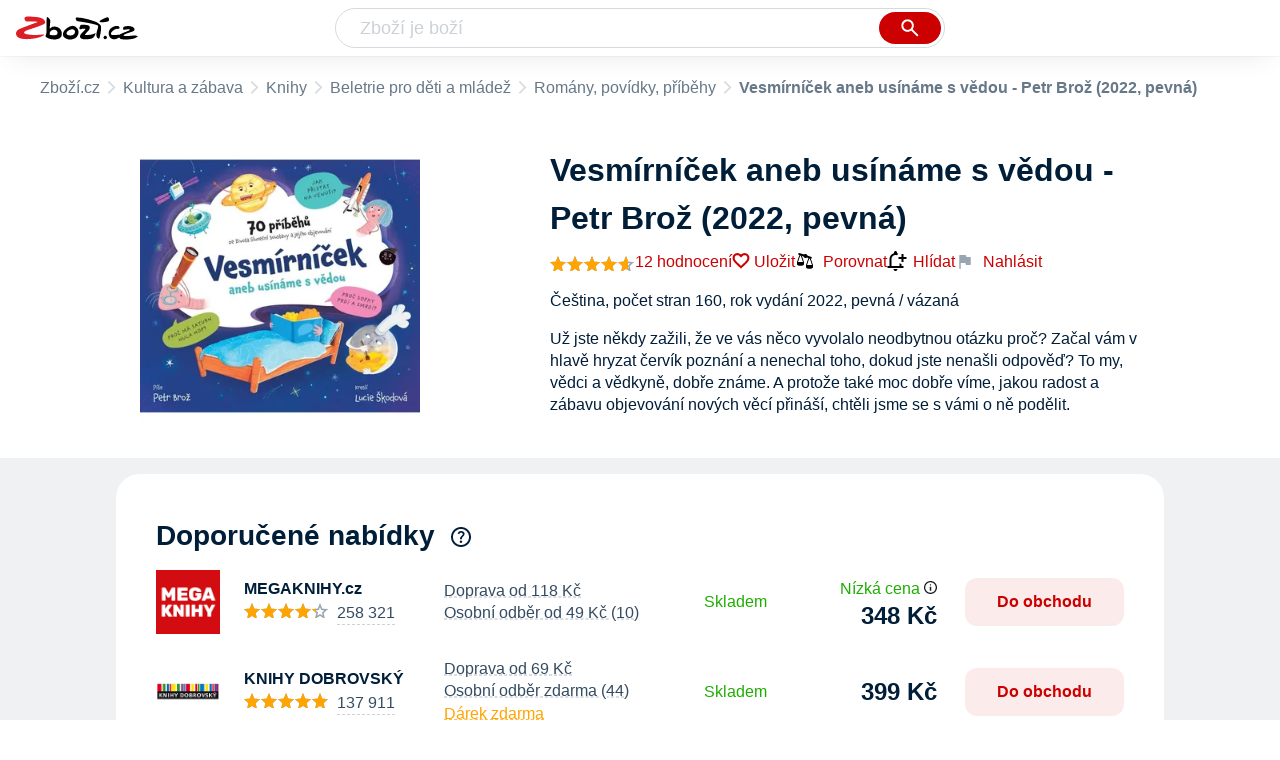

--- FILE ---
content_type: text/html
request_url: https://www.zbozi.cz/vyrobek/vesmirnicek-aneb-usiname-s-vedou-petr-broz-2022-pevna/
body_size: 21965
content:
<html lang="cs"><head><meta charset="utf-8"/><title>Vesmírníček aneb usínáme s vědou - Petr Brož (2022, pevná) od 347 Kč - Zbozi.cz</title><meta content="width=device-width, initial-scale=1, interactive-widget=resizes-content" name="viewport"/><meta content="Zboží.cz" name="og:site_name"/><meta content="Vesmírníček aneb usínáme s vědou - Petr Brož (2022, pevná) v 27 obchodech na Zboží.cz. Srovnejte ceny, přečtěte si recenze, najděte podobné produkty a příslušenství." name="description"/><meta content="Vesmírníček aneb usínáme s vědou - Petr Brož (2022, pevná) od 347 Kč" property="og:title"/><meta content="Už jste někdy zažili, že ve vás něco vyvolalo neodbytnou otázku proč? Začal vám v hlavě hryzat červík poznání a nenechal toho, dokud jste nenašli odpověď? To my, vědci a vědkyně, dobře známe. A protože také moc dobře víme, jakou radost a zábavu objevování nových věcí přináší, chtěli jsme se s vámi o ně podělit. Připravili jsme pro vás proto naučnou cestu naší Sluneční soustavou.

Staňte se na malou chvíli geology i kosmonautkami a vydejte se za napínavým dobrodružstvím na povrch i do nitra planet a měsíců. Objevujte s námi odpovědi na to, jak bychom mohli žít na Venuši, jak by mohl vypadat život na Marsu, jak zlevnit cesty do vesmíru a na mnohé další otázky. Zachumlejte se pod peřinu a užijte si s rodiči tuto cestu za poznáním. A rodiče, vy si užijte, že chvilku nemusíte odpovědi na otázky proč vymýšlet sami.

Čeká vás 70 otázek a odpovědí i spousta přemýšlení před spaním." property="og:description"/><meta content="https://d25-a.sdn.cz/d_25/c_img_QM_Hy/pgsEyr.jpeg" property="og:image"/><link href="https://www.zbozi.cz/vyrobek/vesmirnicek-aneb-usiname-s-vedou-petr-broz-2022-pevna/" rel="canonical"/><script type="application/ld+json">[{"@context":"https:\u002F\u002Fschema.org","@type":"WebSite","name":"Zboží.cz","url":"https:\u002F\u002Fwww.zbozi.cz\u002Fvyrobek\u002Fvesmirnicek-aneb-usiname-s-vedou-petr-broz-2022-pevna\u002F","potentialAction":{"@type":"SearchAction","target":"https:\u002F\u002Fwww.zbozi.cz\u002Fhledej\u002F?q={query}","query-input":{"@type":"PropertyValueSpecification","valueRequired":"https:\u002F\u002Fschema.org\u002FTrue","valueName":"query"}},"publisher":{"@context":"https:\u002F\u002Fschema.org","@type":"Organization","name":"Zboží.cz","url":"https:\u002F\u002Fwww.zbozi.cz\u002F","logo":"https:\u002F\u002Fwww.zbozi.cz\u002Fimg\u002Flogo.png","sameAs":["https:\u002F\u002Fwww.facebook.com\u002Fzbozijebozi","https:\u002F\u002Ftwitter.com\u002Fzbozi_cz","https:\u002F\u002Fcs.wikipedia.org\u002Fwiki\u002FZbo%C5%BE%C3%AD.cz","https:\u002F\u002Fwww.wikidata.org\u002Fwiki\u002FQ24003313"],"email":"zbozi@firma.seznam.cz","telephone":"+420 234 694 333","funder":{"@type":"Organization","name":"Seznam.cz","legalName":"Seznam.cz, a.s."},"foundingDate":"2007","memberOf":{"@type":"Organization","name":"Seznam.cz","legalName":"Seznam.cz, a.s.","sameAs":["https:\u002F\u002Fseznam.cz\u002F","https:\u002F\u002Fo.seznam.cz\u002F","https:\u002F\u002Fcs.wikipedia.org\u002Fwiki\u002FSeznam.cz","https:\u002F\u002Fwww.wikidata.org\u002Fwiki\u002FQ3490485"]}},"sameAs":["https:\u002F\u002Fwww.facebook.com\u002Fzbozijebozi","https:\u002F\u002Ftwitter.com\u002Fzbozi_cz","https:\u002F\u002Fcs.wikipedia.org\u002Fwiki\u002FZbo%C5%BE%C3%AD.cz","https:\u002F\u002Fwww.wikidata.org\u002Fwiki\u002FQ24003313"],"about":"Na Zboží.cz najdete produkty z tisíců e-shopů, u kterých můžete porovnat jejich ceny. Recenze, údaje o ceně, dostupnosti a cenách dopravy vám pomohou se lépe rozhodnout!"},{"@context":"https:\u002F\u002Fschema.org","@type":"WebPage","name":"Vesmírníček aneb usínáme s vědou - Petr Brož (2022, pevná) od 347 Kč - Zbozi.cz","description":"Vesmírníček aneb usínáme s vědou - Petr Brož (2022, pevná) v 27 obchodech na Zboží.cz. Srovnejte ceny, přečtěte si recenze, najděte podobné produkty a příslušenství.","publisher":{"@context":"https:\u002F\u002Fschema.org","@type":"Organization","name":"Zboží.cz","url":"https:\u002F\u002Fwww.zbozi.cz\u002F","logo":"https:\u002F\u002Fwww.zbozi.cz\u002Fimg\u002Flogo.png","sameAs":["https:\u002F\u002Fwww.facebook.com\u002Fzbozijebozi","https:\u002F\u002Ftwitter.com\u002Fzbozi_cz","https:\u002F\u002Fcs.wikipedia.org\u002Fwiki\u002FZbo%C5%BE%C3%AD.cz","https:\u002F\u002Fwww.wikidata.org\u002Fwiki\u002FQ24003313"],"email":"zbozi@firma.seznam.cz","telephone":"+420 234 694 333","funder":{"@type":"Organization","name":"Seznam.cz","legalName":"Seznam.cz, a.s."},"foundingDate":"2007","memberOf":{"@type":"Organization","name":"Seznam.cz","legalName":"Seznam.cz, a.s.","sameAs":["https:\u002F\u002Fseznam.cz\u002F","https:\u002F\u002Fo.seznam.cz\u002F","https:\u002F\u002Fcs.wikipedia.org\u002Fwiki\u002FSeznam.cz","https:\u002F\u002Fwww.wikidata.org\u002Fwiki\u002FQ3490485"]}},"breadcrumb":{"@context":"https:\u002F\u002Fschema.org","@type":"BreadcrumbList","itemListElement":[{"@type":"ListItem","position":0,"item":{"@id":"https:\u002F\u002Fwww.zbozi.cz\u002F","name":"Zboží.cz"}},{"@type":"ListItem","position":1,"item":{"@id":"https:\u002F\u002Fwww.zbozi.cz\u002Fkultura-a-zabava\u002F","name":"Kultura a zábava"}},{"@type":"ListItem","position":2,"item":{"@id":"https:\u002F\u002Fwww.zbozi.cz\u002Fkultura-a-zabava\u002Fknihy\u002F","name":"Knihy"}},{"@type":"ListItem","position":3,"item":{"@id":"https:\u002F\u002Fwww.zbozi.cz\u002Fkultura-a-zabava\u002Fknihy\u002Fbeletrie-pro-deti-a-mladez\u002F","name":"Beletrie pro děti a mládež"}},{"@type":"ListItem","position":4,"item":{"@id":"https:\u002F\u002Fwww.zbozi.cz\u002Fkultura-a-zabava\u002Fknihy\u002Fbeletrie-pro-deti-a-mladez\u002Fromany-povidky-pribehy\u002F","name":"Romány, povídky, příběhy"}},{"@type":"ListItem","position":5,"item":{"@id":"https:\u002F\u002Fwww.zbozi.cz\u002Fvyrobek\u002Fvesmirnicek-aneb-usiname-s-vedou-petr-broz-2022-pevna\u002F","name":"Vesmírníček aneb usínáme s vědou - Petr Brož (2022, pevná)"}}]}},{"@context":"https:\u002F\u002Fschema.org","@type":"Product","name":"Vesmírníček aneb usínáme s vědou - Petr Brož (2022, pevná)","description":"Už jste někdy zažili, že ve vás něco vyvolalo neodbytnou otázku proč? Začal vám v hlavě hryzat červík poznání a nenechal toho, dokud jste nenašli odpověď? To my, vědci a vědkyně, dobře známe. A protože také moc dobře víme, jakou radost a zábavu objevování nových věcí přináší, chtěli jsme se s vámi o ně podělit. Připravili jsme pro vás proto naučnou cestu naší Sluneční soustavou.\r\n\r\nStaňte se na malou chvíli geology i kosmonautkami a vydejte se za napínavým dobrodružstvím na povrch i do nitra planet a měsíců. Objevujte s námi odpovědi na to, jak bychom mohli žít na Venuši, jak by mohl vypadat život na Marsu, jak zlevnit cesty do vesmíru a na mnohé další otázky. Zachumlejte se pod peřinu a užijte si s rodiči tuto cestu za poznáním. A rodiče, vy si užijte, že chvilku nemusíte odpovědi na otázky proč vymýšlet sami.\r\n\r\nČeká vás 70 otázek a odpovědí i spousta přemýšlení před spaním.","aggregateRating":{"@context":"https:\u002F\u002Fschema.org","@type":"AggregateRating","ratingValue":92,"reviewCount":12,"bestRating":100,"worstRating":0},"offers":[{"@context":"https:\u002F\u002Fschema.org","@type":"AggregateOffer","lowPrice":347,"highPrice":499,"priceCurrency":"CZK","offerCount":27},{"@context":"https:\u002F\u002Fschema.org","@type":"Offer","url":"https:\u002F\u002Fwww.zbozi.cz\u002Fvyrobek\u002Fvesmirnicek-aneb-usiname-s-vedou-petr-broz-2022-pevna\u002F","priceCurrency":"CZK","price":348,"itemCondition":"https:\u002F\u002Fschema.org\u002FNewCondition","availability":"https:\u002F\u002Fschema.org\u002FInStock"}],"category":"Kultura a zábava\u002FKnihy\u002FBeletrie pro děti a mládež\u002FRomány, povídky, příběhy","image":[{"@type":"ImageObject","name":"Vesmírníček aneb usínáme s vědou - Petr Brož (2022, pevná)","contentUrl":"https:\u002F\u002Fd25-a.sdn.cz\u002Fd_25\u002Fc_img_QM_Hy\u002FpgsEyr.jpeg"}],"brand":{"@type":"Brand","name":"Nakladatelství Drobek"},"logo":"https:\u002F\u002Fd25-a.sdn.cz\u002Fd_25\u002Fc_img_gS_j\u002FBh9BtTJ.png","review":[{"@type":"Review","author":{"@type":"Person","name":"milena.vlachovska"},"datePublished":"2024-2-4","description":"Velmi dobrá kniha pro \"vědychivou mládež\", pokud tedy existuje a nesedí jen u youtube.","reviewRating":{"@type":"Rating","bestRating":5,"worstRating":1,"ratingValue":5}},{"@type":"Review","author":{"@type":"Person","name":"Registrovaný uživatel"},"datePublished":"2022-11-17","description":"pěkně vysvětlené, poučí se děti i dospělí","reviewRating":{"@type":"Rating","bestRating":5,"worstRating":1,"ratingValue":5}}]}]</script><meta content="10" name="next-head-count"/><meta content="IE=Edge" http-equiv="X-UA-Compatible"/><meta content="origin" name="referrer"/><meta content="Hyz1YOQsFrCoCFcTDiRJgQEZNSjZpwbf" name="seznam-wmt"/><meta content="telephone=no" name="format-detection"/><meta content="200" name="szn:status"/><meta content="suHhONP08UQMf_D-hfPg27pcoJ_NjmTCwVpSozYPQZA" name="google-site-verification"/><link href="/img/favicon/favicon.ico?version-9.738.0" rel="shortcut icon" type="image/x-icon"/><link href="/img/favicon/apple-touch-icon-57x57.png?version-9.738.0" rel="apple-touch-icon" sizes="57x57"/><link href="/img/favicon/apple-touch-icon-60x60.png?version-9.738.0" rel="apple-touch-icon" sizes="60x60"/><link href="/img/favicon/apple-touch-icon-72x72.png?version-9.738.0" rel="apple-touch-icon" sizes="72x72"/><link href="/img/favicon/apple-touch-icon-76x76.png?version-9.738.0" rel="apple-touch-icon" sizes="76x76"/><link href="/img/favicon/apple-touch-icon-114x114.png?version-9.738.0" rel="apple-touch-icon" sizes="114x114"/><link href="/img/favicon/apple-touch-icon-120x120.png?version-9.738.0" rel="apple-touch-icon" sizes="120x120"/><link href="/img/favicon/apple-touch-icon-144x144.png?version-9.738.0" rel="apple-touch-icon" sizes="144x144"/><link href="/img/favicon/apple-touch-icon-152x152.png?version-9.738.0" rel="apple-touch-icon" sizes="152x152"/><link href="/img/favicon/apple-touch-icon-180x180.png?version-9.738.0" rel="apple-touch-icon" sizes="180x180"/><meta content="#666666" name="msapplication-TileColor"/><meta content="/img/favicon/browserconfig.xml?version-9.738.0" name="msapplication-config"/><meta content="/img/favicon/mstile-144x144.png?version-9.738.0" name="msapplication-TileImage"/><link href="/zbozi-cz.xml" rel="search" title="Zboží.cz" type="application/opensearchdescription+xml"/><link as="font" crossorigin="anonymous" href="/fonts/icons.woff2?58805330" rel="preload" type="font/woff2"/><link crossorigin="" href="https://login.szn.cz" rel="preconnect"/><link crossorigin="" href="https://d25-a.sdn.cz/" rel="preconnect"/><link crossorigin="" href="https://d48-a.sdn.cz/" rel="dns-prefetch"/><link as="style" href="/_next/static/css/866170c4826f3f17.css" rel="preload"/><link href="/_next/static/css/866170c4826f3f17.css" rel="stylesheet"/><link as="style" href="/_next/static/css/412adf08bc6a39b9.css" rel="preload"/><link href="/_next/static/css/412adf08bc6a39b9.css" rel="stylesheet"/><link as="style" href="/_next/static/css/5a3f5ff770120e8b.css" rel="preload"/><link href="/_next/static/css/5a3f5ff770120e8b.css" rel="stylesheet"/><link as="style" href="/_next/static/css/8697a1a427881f26.css" rel="preload"/><link href="/_next/static/css/8697a1a427881f26.css" rel="stylesheet"/><link as="style" href="/_next/static/css/85ffdfb50cd06026.css" rel="preload"/><link href="/_next/static/css/85ffdfb50cd06026.css" rel="stylesheet"/><link as="style" href="/_next/static/css/0587ab385890749b.css" rel="preload"/><link href="/_next/static/css/0587ab385890749b.css" rel="stylesheet"/><link href="/_next/static/css/cb8998fcb8aa61de.css" rel="stylesheet" type="text/css"/><link href="/_next/static/css/3c722798e8c6097b.css" rel="stylesheet" type="text/css"/><link href="/_next/static/css/1ec8bc4d16b9a5f2.css" rel="stylesheet" type="text/css"/><link href="/_next/static/css/922a987d124c19b4.css" rel="stylesheet" type="text/css"/></head><body><div id="__next"><div id="root"><div class=""><div class="BlindHeading_root__X_Im1"></div><header class="LayoutHeader_layoutHeader__gynkb LayoutHeader_layoutHeader--fixed__LQYT_"><h5 class="BlindHeading_root__X_Im1" id="blind-header">Hlavička stránky</h5><div class="LayoutHeader_layoutHeader-wrap__6tR2F LayoutHeader_layoutHeader-wrap--fullHeader__Tbp3z"><div class="LayoutHeader_layoutHeader-items__C5TVs"><div class="Logo_root__vsGoe"><a class="Logo_link__Y6Fug" href="/"><img alt="Zboží.cz" height="100%" src="/img/logo.svg" width="100%"/></a></div><div id="LayoutHeader-col--search"><div class="SearchForm_searchFormWrapper__W4LS4"><form action="/hledej/" class="SearchForm_searchForm__6NxVO"><div class="SearchForm_searchInputWrapper__AwAcz"><input autocomplete="off" id="q" name="q" placeholder="Zboží je boží" type="text" value=""/><button class="Button_button__4em_S Button_searchButton__Zq_Do SearchForm_searchButton__lqDwK" title="Vyhledat" type="submit"><span><img class="Icon_icon__EEc5Z SearchForm_searchIcon__6fGRv SearchForm_searchInputIcon__gaOzY" src="/img/icons/search-4.svg"/></span></button></div><div class="Suggest_root__5TNs7" id="suggest-results"></div></form></div></div><div class="LayoutHeader_layoutHeader--links__DBGXx"><div class="Logo_root__vsGoe"><a class="Logo_link__Y6Fug" href="/"><img alt="Zboží.cz" height="100%" src="/img/logo.svg" width="100%"/></a></div><szn-login-widget></szn-login-widget><a href="https://www.seznam.cz">Seznam.cz</a></div></div></div></header><div class="Product_page__YWAGE" id="page"><div id="top-navigation"><nav class="Breadcrumbs_nav__SeL8U Breadcrumbs_productNav__BwEiP"><h5 class="BlindHeading_root__X_Im1" id="blind-nav-breadcrumbs">Drobečková navigace</h5><span class="Breadcrumbs_item__Wy6ZM Breadcrumbs_itemZbozi__NEYPd"><a href="/">Zboží.cz</a></span><span class="Breadcrumbs_item__Wy6ZM Breadcrumbs_notLastOne__CnfoO"><a href="/kultura-a-zabava/">Kultura a zábava</a></span><span class="Breadcrumbs_item__Wy6ZM Breadcrumbs_notLastOne__CnfoO"><a href="/kultura-a-zabava/knihy/">Knihy</a></span><span class="Breadcrumbs_item__Wy6ZM Breadcrumbs_notLastOne__CnfoO"><a href="/kultura-a-zabava/knihy/beletrie-pro-deti-a-mladez/">Beletrie pro děti a mládež</a></span><span class="Breadcrumbs_item__Wy6ZM Breadcrumbs_lastOne__4gZwO"><a href="/kultura-a-zabava/knihy/beletrie-pro-deti-a-mladez/romany-povidky-pribehy/">Romány, povídky, příběhy</a></span><span class="Breadcrumbs_title__qWKPL Breadcrumbs_productTitle__PnNFv">Vesmírníček aneb usínáme s vědou - Petr Brož (2022, pevná)</span></nav></div><main class="Product_root__EU16j"><h5 class="BlindHeading_root__X_Im1" id="blind-main">Hlavní obsah stránky</h5><div class="ProductIntroduction_wrapper__fi7Tk"><section class="ProductIntroduction_introduction__y98gy"><div class="ProductIntroduction_images__5hcf4"><div><figure class="ProductImages_desktopGallery__ExveK undefined"><div class="ProductImages_dots__ZkQ5f"><span></span></div><div class="ProductImages_wrap__GGLoa"><div class="ProductImages_image__j6NS5"><img alt="Vesmírníček aneb usínáme s vědou - Petr Brož (2022, pevná)" src="https://d25-a.sdn.cz/d_25/c_img_QM_Hy/pgsEyr.jpeg?fl=res%2C350%2C350%2C1%2Cfff%7Cwebp%2C80" title="Vesmírníček aneb usínáme s vědou - Petr Brož (2022, pevná)"/></div></div></figure></div><div class="BottomPopup_popup__O7__l ProductImages_bottomPopup__UkojP BottomPopup_completeOverlay__QnEEM"><div class="BottomPopup_closeButtonWrapper__OS2ZJ"><button class="Button_button__4em_S Button_close__loRzE BottomPopup_closeButton__R3Zit BottomPopup_isHidden__CQ3yo"><span><img class="Icon_icon__EEc5Z" src="/img/icons/close.svg"/></span></button></div></div></div><div class="ProductIntroduction_content__0xgjG"><header><h1>Vesmírníček aneb usínáme s vědou - Petr Brož (2022, pevná)</h1><div class="ProductIntroduction_details__1vSH6"><a href="#zkusenosti"><span class="ProductIntroduction_rating__j4r0V"><span><div class="ProductIntroduction_stars__Z6ij2"><div class="Rating_rating__k8hKZ"><div class="Rating_stars__21jB2"><span></span><span></span><span></span><span></span><span></span></div><div class="Rating_stars__21jB2 Rating_filled__1xL2r" style="width: 92%;"><span></span><span></span><span></span><span></span><span></span></div></div></div></span><span class="ProductIntroduction_ratingNumber__XC8Lm">12 hodnocení</span></span></a><div class="ProductIntroduction_extraActions__OfIy0"><button class="ButtonOrA_link__ZZsMH ProductIntroduction_favorite__CLrMH"><span>Uložit</span></button><button class="compare-btn ProductIntroduction_compare__L78W8"><img class="Icon_icon__EEc5Z" src="/img/icons/compare.svg"/>Porovnat</button><span class="ProductIntroduction_watchdogWrapper__i5svC" id="watchdog-button-wrapper"><button class="ButtonOrA_link__ZZsMH PriceWatchContainer_opener__s1LqU"><img class="Icon_icon__EEc5Z PriceWatchContainer_openerIcon__W_BLY" src="/img/icons/notification_add.svg"/>Hlídat</button></span><div><div class="ProductIntroduction_feedbackWidget__3rHkE"><img class="Icon_icon__EEc5Z FeedbackWidget_icon__es4Qe" src="/img/icons/flag.svg"/>Nahlásit</div><div class="SimpleModalContent_modalWrapper__HNBCl"><div class="FeedbackModal_feedbackModal__4zk1a SimpleModalContentOverride_modal__qfP8O SimpleModalContent_modal__cCOzm"><strong class="SimpleModalContent_header__FTUF4 SimpleModalContent_header--simpleString__IiIRq">Nahlásit chybu<button class="Button_button__4em_S Button_close__loRzE SimpleModalContent_closeButton__lv5k6"><span><img class="Icon_icon__EEc5Z" src="/img/icons/close.svg"/></span></button></strong></div></div></div></div></div></header><div class="ProductIntroduction_description__5m_x3"><span class="ProductIntroduction_descriptionMobile__9VQSy">Čeština, počet stran 160, rok vydání 2022, pevná / vázaná</span><span class="ProductIntroduction_descriptionDesktop__G7jwE">Už jste někdy zažili, že ve vás něco vyvolalo neodbytnou otázku proč? Začal vám v hlavě hryzat červík poznání a nenechal toho, dokud jste nenašli odpověď? To my, vědci a vědkyně, dobře známe. A protože také moc dobře víme, jakou radost a zábavu objevování nových věcí přináší, chtěli jsme se s vámi o ně podělit.</span></div><div></div></div></section></div><div class="Product_sections__LfX0a"><section class="ProductOffers_productOffers__2tbQq" id="product-top-offers"><h2 id="doporucene-nabidky">Doporučené nabídky</h2><span><span class="ProductOffers_tooltipTrigger__p7_8X"><img class="Icon_icon__EEc5Z ProductOffers_icon__rxS_E" src="/img/icons/help.svg"/></span></span><div class=""><div><article class="ProductOffer_productOffer__o4S9L"><div class="ProductOffer_logo__tP_mX"><button><img alt="Vesmírníček aneb usínáme s vědou - Petr Brož v obchodě MEGAKNIHY.cz" src="https://d48-a.sdn.cz/d_48/c_img_QO_7/u2MfJg.png?fl=res%2C140%2C140%2C3%2Cffffff"/></button></div><div class="ProductOffer_shop__o2KM9"><div><div class="ProductOffer_header__MAxMO"><span class="ProductOffer_shopName__CMyq7">MEGAKNIHY.cz</span><figure class="ProductOffer_reviews__e0h7r ProductOffer_reviews--star__X_g5i"><figcaption>Hodnocení</figcaption><div class="ProductOffer_stars__H8DPt"><div class="Rating_rating__k8hKZ"><div class="Rating_stars__21jB2"><span></span><span></span><span></span><span></span><span></span></div><div class="Rating_stars__21jB2 Rating_filled__1xL2r" style="width: 85%;"><span></span><span></span><span></span><span></span><span></span></div></div></div><div class="ProductOffer_dashedUnderline__OUFsl"><span class="ProductOffer_ratingsPercentage__gQkcN">85% </span><span class="ProductOffer_ratingsPercentage__gQkcN">(</span>258 321<span class="ProductOffer_ratingsPercentage__gQkcN">)</span></div></figure></div><ul><li class="ProductOffer_availability__sepWN ProductOffer_availability--available__4jSVs">Skladem</li><li>Doprava od 118 Kč</li><li>Osobní odběr od 49 Kč (10)</li></ul></div></div><ul class="ProductOffer_delivery__zcIbM"><li class="ProductOffer_deliveryItemClickable__HbWuW">Doprava od 118 Kč</li><li class="ProductOffer_deliveryItemClickable__HbWuW">Osobní odběr od 49 Kč (10)</li></ul><div class="ProductOffer_availability__sepWN ProductOffer_availability--available__4jSVs">Skladem</div><div class="ProductOffer_priceAndButton__iqWlp"><figure class="ProductOffer_price__uplG0"><figcaption>Cena</figcaption><span class="ProductOffer_price--clickable___HE_2 ProductOfferPrice_root__LecS_"><span><div class="ProductOfferPrice_tag__KOVgB ProductOfferPrice_tag--noPriceBefore__nAY7N ProductOfferPrice_tag--lowPrice__d70SH">Nízká cena<img class="Icon_icon__EEc5Z ProductOfferPrice_icon__5MvID ProductOfferPrice_tag--lowPrice__d70SH" src="/img/icons/info.svg"/></div></span><div class="ProductOfferPrice_price__Q3Fqu">348 Kč</div></span></figure><button class="ProductOffer_button__lkoPk">Do obchodu</button></div><div class="SimpleModalContent_modalWrapper__HNBCl"><div class="ProductOfferModal_modal__bI8mO SimpleModalContent_modal__cCOzm"><strong class="SimpleModalContent_header__FTUF4"><nav class="OptionSwitcher_container__aXObi"><ul class="OptionSwitcher_mainContent__O0nPN"><li><button class="OptionSwitcher_option__OKb_g">Hodnocení</button></li><li><button class="OptionSwitcher_option__OKb_g">Doprava</button></li><li><button class="OptionSwitcher_option__OKb_g">Výdejní místa</button></li><li><button class="OptionSwitcher_option__OKb_g">Nabídka</button></li></ul></nav><button class="Button_button__4em_S Button_close__loRzE SimpleModalContent_closeButton__lv5k6"><span><img class="Icon_icon__EEc5Z" src="/img/icons/close.svg"/></span></button></strong></div></div></article></div><div><article class="ProductOffer_productOffer__o4S9L"><div class="ProductOffer_logo__tP_mX"><button><img alt="Vesmírníček - Petr Brož v obchodě KNIHY DOBROVSKÝ" src="https://d48-a.sdn.cz/d_48/c_img_H_B/uZDTYg.png?fl=res%2C140%2C140%2C3%2Cffffff"/></button></div><div class="ProductOffer_shop__o2KM9"><div><div class="ProductOffer_header__MAxMO"><span class="ProductOffer_shopName__CMyq7">KNIHY DOBROVSKÝ</span><figure class="ProductOffer_reviews__e0h7r ProductOffer_reviews--star__X_g5i"><figcaption>Hodnocení</figcaption><div class="ProductOffer_stars__H8DPt"><div class="Rating_rating__k8hKZ"><div class="Rating_stars__21jB2"><span></span><span></span><span></span><span></span><span></span></div><div class="Rating_stars__21jB2 Rating_filled__1xL2r" style="width: 98%;"><span></span><span></span><span></span><span></span><span></span></div></div></div><div class="ProductOffer_dashedUnderline__OUFsl"><span class="ProductOffer_ratingsPercentage__gQkcN">98% </span><span class="ProductOffer_ratingsPercentage__gQkcN">(</span>137 911<span class="ProductOffer_ratingsPercentage__gQkcN">)</span></div></figure></div><ul><li class="ProductOffer_availability__sepWN ProductOffer_availability--available__4jSVs">Skladem</li><li>Doprava od 69 Kč</li><li>Osobní odběr zdarma (44)</li><span><div class="ExtraMessage_extraMessage__mwT_P">Dárek zdarma</div></span></ul></div></div><ul class="ProductOffer_delivery__zcIbM"><li class="ProductOffer_deliveryItemClickable__HbWuW">Doprava od 69 Kč</li><li class="ProductOffer_deliveryItemClickable__HbWuW">Osobní odběr zdarma (44)</li><span><div class="ExtraMessage_extraMessage__mwT_P">Dárek zdarma</div></span></ul><div class="ProductOffer_availability__sepWN ProductOffer_availability--available__4jSVs">Skladem</div><div class="ProductOffer_priceAndButton__iqWlp"><figure class="ProductOffer_price__uplG0"><figcaption>Cena</figcaption><span class="ProductOffer_price--clickable___HE_2 ProductOfferPrice_root__LecS_">399 Kč</span></figure><button class="ProductOffer_button__lkoPk">Do obchodu</button></div><div class="SimpleModalContent_modalWrapper__HNBCl"><div class="ProductOfferModal_modal__bI8mO SimpleModalContent_modal__cCOzm"><strong class="SimpleModalContent_header__FTUF4"><nav class="OptionSwitcher_container__aXObi"><ul class="OptionSwitcher_mainContent__O0nPN"><li><button class="OptionSwitcher_option__OKb_g">Hodnocení</button></li><li><button class="OptionSwitcher_option__OKb_g">Doprava</button></li><li><button class="OptionSwitcher_option__OKb_g">Výdejní místa</button></li><li><button class="OptionSwitcher_option__OKb_g">Nabídka</button></li></ul></nav><button class="Button_button__4em_S Button_close__loRzE SimpleModalContent_closeButton__lv5k6"><span><img class="Icon_icon__EEc5Z" src="/img/icons/close.svg"/></span></button></strong></div></div></article></div><div><article class="ProductOffer_productOffer__o4S9L"><div class="ProductOffer_logo__tP_mX"><button><img alt="Vesmírníček aneb usínáme s vědou v obchodě Luxor.cz" src="https://d48-a.sdn.cz/d_48/c_img_H_F/itfJcX.png?fl=res%2C140%2C140%2C3%2Cffffff"/></button></div><div class="ProductOffer_shop__o2KM9"><div><div class="ProductOffer_header__MAxMO"><span class="ProductOffer_shopName__CMyq7">Luxor.cz</span><figure class="ProductOffer_reviews__e0h7r ProductOffer_reviews--star__X_g5i"><figcaption>Hodnocení</figcaption><div class="ProductOffer_stars__H8DPt"><div class="Rating_rating__k8hKZ"><div class="Rating_stars__21jB2"><span></span><span></span><span></span><span></span><span></span></div><div class="Rating_stars__21jB2 Rating_filled__1xL2r" style="width: 94%;"><span></span><span></span><span></span><span></span><span></span></div></div></div><div class="ProductOffer_dashedUnderline__OUFsl"><span class="ProductOffer_ratingsPercentage__gQkcN">94% </span><span class="ProductOffer_ratingsPercentage__gQkcN">(</span>90 823<span class="ProductOffer_ratingsPercentage__gQkcN">)</span></div></figure></div><ul><li class="ProductOffer_availability__sepWN ProductOffer_availability--available__4jSVs">Skladem</li><li>Doprava od 59 Kč</li><li>Osobní odběr zdarma (39)</li></ul></div></div><ul class="ProductOffer_delivery__zcIbM"><li class="ProductOffer_deliveryItemClickable__HbWuW">Doprava od 59 Kč</li><li class="ProductOffer_deliveryItemClickable__HbWuW">Osobní odběr zdarma (39)</li></ul><div class="ProductOffer_availability__sepWN ProductOffer_availability--available__4jSVs">Skladem</div><div class="ProductOffer_priceAndButton__iqWlp"><figure class="ProductOffer_price__uplG0"><figcaption>Cena</figcaption><span class="ProductOffer_price--clickable___HE_2 ProductOfferPrice_root__LecS_">399 Kč</span></figure><button class="ProductOffer_button__lkoPk">Do obchodu</button></div><div class="SimpleModalContent_modalWrapper__HNBCl"><div class="ProductOfferModal_modal__bI8mO SimpleModalContent_modal__cCOzm"><strong class="SimpleModalContent_header__FTUF4"><nav class="OptionSwitcher_container__aXObi"><ul class="OptionSwitcher_mainContent__O0nPN"><li><button class="OptionSwitcher_option__OKb_g">Hodnocení</button></li><li><button class="OptionSwitcher_option__OKb_g">Doprava</button></li><li><button class="OptionSwitcher_option__OKb_g">Výdejní místa</button></li><li><button class="OptionSwitcher_option__OKb_g">Nabídka</button></li></ul></nav><button class="Button_button__4em_S Button_close__loRzE SimpleModalContent_closeButton__lv5k6"><span><img class="Icon_icon__EEc5Z" src="/img/icons/close.svg"/></span></button></strong></div></div></article></div><div><article class="ProductOffer_productOffer__o4S9L"><div class="ProductOffer_logo__tP_mX"><button><img alt="Vesmírníček aneb usínáme s vědou v obchodě SEVT" src="https://d48-a.sdn.cz/d_48/c_img_H_B/bqPdF.png?fl=res%2C140%2C140%2C3%2Cffffff"/></button></div><div class="ProductOffer_shop__o2KM9"><div><div class="ProductOffer_header__MAxMO"><span class="ProductOffer_shopName__CMyq7">SEVT</span><figure class="ProductOffer_reviews__e0h7r ProductOffer_reviews--star__X_g5i"><figcaption>Hodnocení</figcaption><div class="ProductOffer_stars__H8DPt"><div class="Rating_rating__k8hKZ"><div class="Rating_stars__21jB2"><span></span><span></span><span></span><span></span><span></span></div><div class="Rating_stars__21jB2 Rating_filled__1xL2r" style="width: 97%;"><span></span><span></span><span></span><span></span><span></span></div></div></div><div class="ProductOffer_dashedUnderline__OUFsl"><span class="ProductOffer_ratingsPercentage__gQkcN">97% </span><span class="ProductOffer_ratingsPercentage__gQkcN">(</span>10 352<span class="ProductOffer_ratingsPercentage__gQkcN">)</span></div></figure></div><ul><li class="ProductOffer_availability__sepWN ProductOffer_availability--available__4jSVs">Skladem</li><li>Doprava od 115 Kč</li><li>Osobní odběr zdarma (1)</li></ul></div></div><ul class="ProductOffer_delivery__zcIbM"><li class="ProductOffer_deliveryItemClickable__HbWuW">Doprava od 115 Kč</li><li class="ProductOffer_deliveryItemClickable__HbWuW">Osobní odběr zdarma (1)</li></ul><div class="ProductOffer_availability__sepWN ProductOffer_availability--available__4jSVs">Skladem</div><div class="ProductOffer_priceAndButton__iqWlp"><figure class="ProductOffer_price__uplG0"><figcaption>Cena</figcaption><span class="ProductOffer_price--clickable___HE_2 ProductOfferPrice_root__LecS_">419 Kč</span></figure><button class="ProductOffer_button__lkoPk">Do obchodu</button></div><div class="SimpleModalContent_modalWrapper__HNBCl"><div class="ProductOfferModal_modal__bI8mO SimpleModalContent_modal__cCOzm"><strong class="SimpleModalContent_header__FTUF4"><nav class="OptionSwitcher_container__aXObi"><ul class="OptionSwitcher_mainContent__O0nPN"><li><button class="OptionSwitcher_option__OKb_g">Hodnocení</button></li><li><button class="OptionSwitcher_option__OKb_g">Doprava</button></li><li><button class="OptionSwitcher_option__OKb_g">Výdejní místa</button></li><li><button class="OptionSwitcher_option__OKb_g">Nabídka</button></li></ul></nav><button class="Button_button__4em_S Button_close__loRzE SimpleModalContent_closeButton__lv5k6"><span><img class="Icon_icon__EEc5Z" src="/img/icons/close.svg"/></span></button></strong></div></div></article></div><div class="ProductOffers_moreButtonWrapper__hdRR1"><button class="ProductOffers_moreButton__wJIm8">Další obchody</button></div></div></section><section class="ProductOffers_productOffers__2tbQq" id="product-offers"><h2 id="nejlevnejsi-nabidky">Nejlevnější nabídky</h2><div class="SimpleModalContent_modalWrapper__HNBCl"><div class="PriceWatchPopup_root__82Q_1 SimpleModalContentOverride_modal__qfP8O SimpleModalContent_modal__cCOzm"><strong class="SimpleModalContent_header__FTUF4 SimpleModalContent_header--simpleString__IiIRq">Hlídat cenu<button class="Button_button__4em_S Button_close__loRzE SimpleModalContent_closeButton__lv5k6"><span><img class="Icon_icon__EEc5Z" src="/img/icons/close.svg"/></span></button></strong></div></div><div class="SimpleModalContent_modalWrapper__HNBCl"><div class="UnsubscribePopup_unsubscribePopup__euZ3I SimpleModalContent_modal__cCOzm"><strong class="SimpleModalContent_header__FTUF4 SimpleModalContent_header--simpleString__IiIRq">Chcete zrušit hlídání ceny?<button class="Button_button__4em_S Button_close__loRzE SimpleModalContent_closeButton__lv5k6"><span><img class="Icon_icon__EEc5Z" src="/img/icons/close.svg"/></span></button></strong></div></div><div class=""><div><article class="ProductOffer_productOffer__o4S9L"><div class="ProductOffer_logo__tP_mX"><button><img alt="Vesmírníček aneb usínáme s vědou - Lucie Škodová, Petr Brož v obchodě Amipa.cz" src="https://d48-a.sdn.cz/d_48/c_img_oc_A/nPvSisOTaMsSOlCCPEF9GWG/186c.png?fl=res%2C140%2C140%2C3%2Cffffff"/></button></div><div class="ProductOffer_shop__o2KM9"><div><div class="ProductOffer_header__MAxMO"><span class="ProductOffer_shopName__CMyq7">Amipa.cz</span><figure class="ProductOffer_reviews__e0h7r ProductOffer_reviews--star__X_g5i"><figcaption>Hodnocení</figcaption><div class="ProductOffer_stars__H8DPt"><div class="Rating_rating__k8hKZ"><div class="Rating_stars__21jB2"><span></span><span></span><span></span><span></span><span></span></div><div class="Rating_stars__21jB2 Rating_filled__1xL2r" style="width: 98%;"><span></span><span></span><span></span><span></span><span></span></div></div></div><div class="ProductOffer_dashedUnderline__OUFsl"><span class="ProductOffer_ratingsPercentage__gQkcN">98% </span><span class="ProductOffer_ratingsPercentage__gQkcN">(</span>14 843<span class="ProductOffer_ratingsPercentage__gQkcN">)</span></div></figure></div><ul><li class="ProductOffer_availability__sepWN">Do 3 dnů</li><li>Doprava od 96 Kč</li></ul></div></div><ul class="ProductOffer_delivery__zcIbM"><li class="ProductOffer_deliveryItemClickable__HbWuW">Doprava od 96 Kč</li></ul><div class="ProductOffer_availability__sepWN">Do 3 dnů</div><div class="ProductOffer_priceAndButton__iqWlp"><figure class="ProductOffer_price__uplG0"><figcaption>Cena</figcaption><span class="ProductOffer_price--clickable___HE_2 ProductOfferPrice_root__LecS_">347 Kč</span></figure><button class="ProductOffer_button__lkoPk">Do obchodu</button></div><div class="SimpleModalContent_modalWrapper__HNBCl"><div class="ProductOfferModal_modal__bI8mO SimpleModalContent_modal__cCOzm"><strong class="SimpleModalContent_header__FTUF4"><nav class="OptionSwitcher_container__aXObi"><ul class="OptionSwitcher_mainContent__O0nPN"><li><button class="OptionSwitcher_option__OKb_g">Hodnocení</button></li><li><button class="OptionSwitcher_option__OKb_g">Doprava</button></li><li><button class="OptionSwitcher_option__OKb_g" disabled="">Výdejní místa</button></li><li><button class="OptionSwitcher_option__OKb_g">Nabídka</button></li></ul></nav><button class="Button_button__4em_S Button_close__loRzE SimpleModalContent_closeButton__lv5k6"><span><img class="Icon_icon__EEc5Z" src="/img/icons/close.svg"/></span></button></strong></div></div></article></div><div><article class="ProductOffer_productOffer__o4S9L"><div class="ProductOffer_logo__tP_mX"><button><img alt="Vesmírníček aneb usínáme s vědou - Petr Brož v obchodě MEGAKNIHY.cz" src="https://d48-a.sdn.cz/d_48/c_img_QO_7/u2MfJg.png?fl=res%2C140%2C140%2C3%2Cffffff"/></button></div><div class="ProductOffer_shop__o2KM9"><div><div class="ProductOffer_header__MAxMO"><span class="ProductOffer_shopName__CMyq7">MEGAKNIHY.cz</span><figure class="ProductOffer_reviews__e0h7r ProductOffer_reviews--star__X_g5i"><figcaption>Hodnocení</figcaption><div class="ProductOffer_stars__H8DPt"><div class="Rating_rating__k8hKZ"><div class="Rating_stars__21jB2"><span></span><span></span><span></span><span></span><span></span></div><div class="Rating_stars__21jB2 Rating_filled__1xL2r" style="width: 85%;"><span></span><span></span><span></span><span></span><span></span></div></div></div><div class="ProductOffer_dashedUnderline__OUFsl"><span class="ProductOffer_ratingsPercentage__gQkcN">85% </span><span class="ProductOffer_ratingsPercentage__gQkcN">(</span>258 321<span class="ProductOffer_ratingsPercentage__gQkcN">)</span></div></figure></div><ul><li class="ProductOffer_availability__sepWN ProductOffer_availability--available__4jSVs">Skladem</li><li>Doprava od 118 Kč</li><li>Osobní odběr od 49 Kč (10)</li></ul></div></div><ul class="ProductOffer_delivery__zcIbM"><li class="ProductOffer_deliveryItemClickable__HbWuW">Doprava od 118 Kč</li><li class="ProductOffer_deliveryItemClickable__HbWuW">Osobní odběr od 49 Kč (10)</li></ul><div class="ProductOffer_availability__sepWN ProductOffer_availability--available__4jSVs">Skladem</div><div class="ProductOffer_priceAndButton__iqWlp"><figure class="ProductOffer_price__uplG0"><figcaption>Cena</figcaption><span class="ProductOffer_price--clickable___HE_2 ProductOfferPrice_root__LecS_">348 Kč</span></figure><button class="ProductOffer_button__lkoPk">Do obchodu</button></div><div class="SimpleModalContent_modalWrapper__HNBCl"><div class="ProductOfferModal_modal__bI8mO SimpleModalContent_modal__cCOzm"><strong class="SimpleModalContent_header__FTUF4"><nav class="OptionSwitcher_container__aXObi"><ul class="OptionSwitcher_mainContent__O0nPN"><li><button class="OptionSwitcher_option__OKb_g">Hodnocení</button></li><li><button class="OptionSwitcher_option__OKb_g">Doprava</button></li><li><button class="OptionSwitcher_option__OKb_g">Výdejní místa</button></li><li><button class="OptionSwitcher_option__OKb_g">Nabídka</button></li></ul></nav><button class="Button_button__4em_S Button_close__loRzE SimpleModalContent_closeButton__lv5k6"><span><img class="Icon_icon__EEc5Z" src="/img/icons/close.svg"/></span></button></strong></div></div></article></div><div><article class="ProductOffer_productOffer__o4S9L"><div class="ProductOffer_logo__tP_mX"><button><img alt="Vesmírníček aneb usínáme s vědou: 70 příběhů ze života Sluneční soustavy a jejího objevování Kniha v obchodě Alza.cz" src="https://d48-a.sdn.cz/d_48/c_img_ob_A/nPTQKDwGerpxkyBBAD2BThi/0de2.png?fl=res%2C140%2C140%2C3%2Cffffff"/></button></div><div class="ProductOffer_shop__o2KM9"><div><div class="ProductOffer_header__MAxMO"><span class="ProductOffer_shopName__CMyq7">Alza.cz</span><figure class="ProductOffer_reviews__e0h7r ProductOffer_reviews--star__X_g5i"><figcaption>Hodnocení</figcaption><div class="ProductOffer_stars__H8DPt"><div class="Rating_rating__k8hKZ"><div class="Rating_stars__21jB2"><span></span><span></span><span></span><span></span><span></span></div><div class="Rating_stars__21jB2 Rating_filled__1xL2r" style="width: 94%;"><span></span><span></span><span></span><span></span><span></span></div></div></div><div class="ProductOffer_dashedUnderline__OUFsl"><span class="ProductOffer_ratingsPercentage__gQkcN">94% </span><span class="ProductOffer_ratingsPercentage__gQkcN">(</span>428 423<span class="ProductOffer_ratingsPercentage__gQkcN">)</span></div></figure></div><ul><li class="ProductOffer_availability__sepWN ProductOffer_availability--available__4jSVs">Skladem</li><li>Doprava od 79 Kč</li><li>Osobní odběr 49 Kč (celá ČR)</li></ul></div></div><ul class="ProductOffer_delivery__zcIbM"><li class="ProductOffer_deliveryItemClickable__HbWuW">Doprava od 79 Kč</li><li class="ProductOffer_deliveryItemClickable__HbWuW">Osobní odběr 49 Kč (celá ČR)</li></ul><div class="ProductOffer_availability__sepWN ProductOffer_availability--available__4jSVs">Skladem</div><div class="ProductOffer_priceAndButton__iqWlp"><figure class="ProductOffer_price__uplG0"><figcaption>Cena</figcaption><span class="ProductOffer_price--clickable___HE_2 ProductOfferPrice_root__LecS_">349 Kč</span></figure><button class="ProductOffer_button__lkoPk">Do obchodu</button></div><div class="SimpleModalContent_modalWrapper__HNBCl"><div class="ProductOfferModal_modal__bI8mO SimpleModalContent_modal__cCOzm"><strong class="SimpleModalContent_header__FTUF4"><nav class="OptionSwitcher_container__aXObi"><ul class="OptionSwitcher_mainContent__O0nPN"><li><button class="OptionSwitcher_option__OKb_g">Hodnocení</button></li><li><button class="OptionSwitcher_option__OKb_g">Doprava</button></li><li><button class="OptionSwitcher_option__OKb_g">Výdejní místa</button></li><li><button class="OptionSwitcher_option__OKb_g">Nabídka</button></li></ul></nav><button class="Button_button__4em_S Button_close__loRzE SimpleModalContent_closeButton__lv5k6"><span><img class="Icon_icon__EEc5Z" src="/img/icons/close.svg"/></span></button></strong></div></div></article></div><div><article class="ProductOffer_productOffer__o4S9L"><div class="ProductOffer_logo__tP_mX"><button><img alt="Brož, Petr; Škodová, Lucie - Vesmírníček aneb usínáme s vědou v obchodě Knizniarcha.cz" src="https://d48-a.sdn.cz/d_48/c_img_H_D/h9jBfYc.png?fl=res%2C140%2C140%2C3%2Cffffff"/></button></div><div class="ProductOffer_shop__o2KM9"><div><div class="ProductOffer_header__MAxMO"><span class="ProductOffer_shopName__CMyq7">Knizniarcha.cz</span><figure class="ProductOffer_reviews__e0h7r ProductOffer_reviews--star__X_g5i"><figcaption>Hodnocení</figcaption><div class="ProductOffer_stars__H8DPt"><div class="Rating_rating__k8hKZ"><div class="Rating_stars__21jB2"><span></span><span></span><span></span><span></span><span></span></div><div class="Rating_stars__21jB2 Rating_filled__1xL2r" style="width: 55%;"><span></span><span></span><span></span><span></span><span></span></div></div></div><div class="ProductOffer_dashedUnderline__OUFsl"><span class="ProductOffer_ratingsPercentage__gQkcN">55% </span><span class="ProductOffer_ratingsPercentage__gQkcN">(</span>11<span class="ProductOffer_ratingsPercentage__gQkcN">)</span></div></figure></div><ul><li class="ProductOffer_availability__sepWN ProductOffer_availability--available__4jSVs">Skladem</li><li>Doprava 99 Kč</li><li>Osobní odběr od 65 Kč (celá ČR)</li></ul></div></div><ul class="ProductOffer_delivery__zcIbM"><li class="ProductOffer_deliveryItemClickable__HbWuW">Doprava 99 Kč</li><li class="ProductOffer_deliveryItemClickable__HbWuW">Osobní odběr od 65 Kč (celá ČR)</li></ul><div class="ProductOffer_availability__sepWN ProductOffer_availability--available__4jSVs">Skladem</div><div class="ProductOffer_priceAndButton__iqWlp"><figure class="ProductOffer_price__uplG0"><figcaption>Cena</figcaption><span class="ProductOffer_price--clickable___HE_2 ProductOfferPrice_root__LecS_">381 Kč</span></figure><button class="ProductOffer_button__lkoPk">Do obchodu</button></div><div class="SimpleModalContent_modalWrapper__HNBCl"><div class="ProductOfferModal_modal__bI8mO SimpleModalContent_modal__cCOzm"><strong class="SimpleModalContent_header__FTUF4"><nav class="OptionSwitcher_container__aXObi"><ul class="OptionSwitcher_mainContent__O0nPN"><li><button class="OptionSwitcher_option__OKb_g">Hodnocení</button></li><li><button class="OptionSwitcher_option__OKb_g">Doprava</button></li><li><button class="OptionSwitcher_option__OKb_g">Výdejní místa</button></li><li><button class="OptionSwitcher_option__OKb_g">Nabídka</button></li></ul></nav><button class="Button_button__4em_S Button_close__loRzE SimpleModalContent_closeButton__lv5k6"><span><img class="Icon_icon__EEc5Z" src="/img/icons/close.svg"/></span></button></strong></div></div></article></div><div><article class="ProductOffer_productOffer__o4S9L"><div class="ProductOffer_logo__tP_mX"><button><img alt="Vesmírníček aneb usínáme s vědou v obchodě Supertip.cz" src="https://d48-a.sdn.cz/d_48/c_img_od_A/kOes7N5Ni6DuE0oDN9EQceO0/4ec9.png?fl=res%2C140%2C140%2C3%2Cffffff"/></button></div><div class="ProductOffer_shop__o2KM9"><div><div class="ProductOffer_header__MAxMO"><span class="ProductOffer_shopName__CMyq7">Supertip.cz</span><figure class="ProductOffer_reviews__e0h7r ProductOffer_reviews--star__X_g5i"><figcaption>Hodnocení</figcaption><div class="ProductOffer_stars__H8DPt"><div class="Rating_rating__k8hKZ"><div class="Rating_stars__21jB2"><span></span><span></span><span></span><span></span><span></span></div><div class="Rating_stars__21jB2 Rating_filled__1xL2r" style="width: 96%;"><span></span><span></span><span></span><span></span><span></span></div></div></div><div class="ProductOffer_dashedUnderline__OUFsl"><span class="ProductOffer_ratingsPercentage__gQkcN">96% </span><span class="ProductOffer_ratingsPercentage__gQkcN">(</span>19 967<span class="ProductOffer_ratingsPercentage__gQkcN">)</span></div></figure></div><ul><li class="ProductOffer_availability__sepWN">Do týdne</li><li>Doprava od 119 Kč</li><li>Osobní odběr zdarma (1)</li></ul></div></div><ul class="ProductOffer_delivery__zcIbM"><li class="ProductOffer_deliveryItemClickable__HbWuW">Doprava od 119 Kč</li><li class="ProductOffer_deliveryItemClickable__HbWuW">Osobní odběr zdarma (1)</li></ul><div class="ProductOffer_availability__sepWN">Do týdne</div><div class="ProductOffer_priceAndButton__iqWlp"><figure class="ProductOffer_price__uplG0"><figcaption>Cena</figcaption><span class="ProductOffer_price--clickable___HE_2 ProductOfferPrice_root__LecS_">381 Kč</span></figure><button class="ProductOffer_button__lkoPk">Do obchodu</button></div><div class="SimpleModalContent_modalWrapper__HNBCl"><div class="ProductOfferModal_modal__bI8mO SimpleModalContent_modal__cCOzm"><strong class="SimpleModalContent_header__FTUF4"><nav class="OptionSwitcher_container__aXObi"><ul class="OptionSwitcher_mainContent__O0nPN"><li><button class="OptionSwitcher_option__OKb_g">Hodnocení</button></li><li><button class="OptionSwitcher_option__OKb_g">Doprava</button></li><li><button class="OptionSwitcher_option__OKb_g">Výdejní místa</button></li><li><button class="OptionSwitcher_option__OKb_g">Nabídka</button></li></ul></nav><button class="Button_button__4em_S Button_close__loRzE SimpleModalContent_closeButton__lv5k6"><span><img class="Icon_icon__EEc5Z" src="/img/icons/close.svg"/></span></button></strong></div></div></article></div><div><article class="ProductOffer_productOffer__o4S9L"><div class="ProductOffer_logo__tP_mX"><button><img alt="Vesmírníček aneb usínáme s vědou v obchodě Eshop.tvfit.cz" src="https://d48-a.sdn.cz/d_48/c_img_F_C/ynGGdd.png?fl=res%2C140%2C140%2C3%2Cffffff"/></button></div><div class="ProductOffer_shop__o2KM9"><div><div class="ProductOffer_header__MAxMO"><span class="ProductOffer_shopName__CMyq7">Eshop.tvfit.cz</span><figure class="ProductOffer_reviews__e0h7r ProductOffer_reviews--star__X_g5i"><figcaption>Hodnocení</figcaption><div class="ProductOffer_stars__H8DPt"><div class="Rating_rating__k8hKZ"><div class="Rating_stars__21jB2"><span></span><span></span><span></span><span></span><span></span></div><div class="Rating_stars__21jB2 Rating_filled__1xL2r" style="width: 96%;"><span></span><span></span><span></span><span></span><span></span></div></div></div><div class="ProductOffer_dashedUnderline__OUFsl"><span class="ProductOffer_ratingsPercentage__gQkcN">96% </span><span class="ProductOffer_ratingsPercentage__gQkcN">(</span>1 078<span class="ProductOffer_ratingsPercentage__gQkcN">)</span></div></figure></div><ul><li class="ProductOffer_availability__sepWN">Do týdne</li><li>Doprava od 129 Kč</li><li>Osobní odběr od 79 Kč (celá ČR)</li></ul></div></div><ul class="ProductOffer_delivery__zcIbM"><li class="ProductOffer_deliveryItemClickable__HbWuW">Doprava od 129 Kč</li><li class="ProductOffer_deliveryItemClickable__HbWuW">Osobní odběr od 79 Kč (celá ČR)</li></ul><div class="ProductOffer_availability__sepWN">Do týdne</div><div class="ProductOffer_priceAndButton__iqWlp"><figure class="ProductOffer_price__uplG0"><figcaption>Cena</figcaption><span class="ProductOffer_price--clickable___HE_2 ProductOfferPrice_root__LecS_">381 Kč</span></figure><button class="ProductOffer_button__lkoPk">Do obchodu</button></div><div class="SimpleModalContent_modalWrapper__HNBCl"><div class="ProductOfferModal_modal__bI8mO SimpleModalContent_modal__cCOzm"><strong class="SimpleModalContent_header__FTUF4"><nav class="OptionSwitcher_container__aXObi"><ul class="OptionSwitcher_mainContent__O0nPN"><li><button class="OptionSwitcher_option__OKb_g">Hodnocení</button></li><li><button class="OptionSwitcher_option__OKb_g">Doprava</button></li><li><button class="OptionSwitcher_option__OKb_g">Výdejní místa</button></li><li><button class="OptionSwitcher_option__OKb_g">Nabídka</button></li></ul></nav><button class="Button_button__4em_S Button_close__loRzE SimpleModalContent_closeButton__lv5k6"><span><img class="Icon_icon__EEc5Z" src="/img/icons/close.svg"/></span></button></strong></div></div></article></div><div><article class="ProductOffer_productOffer__o4S9L"><div class="ProductOffer_logo__tP_mX"><button><img alt="Vesmírníček aneb usínáme s vědou (70 příběhů ze života Sluneční soustavy a jejího objevování) v obchodě Smysluplneuceni.cz" src="https://d48-a.sdn.cz/d_48/c_img_oV_A/kO7h3dRn21QqW1YWCGxRBh/6df8.png?fl=res%2C140%2C140%2C3%2Cffffff"/></button></div><div class="ProductOffer_shop__o2KM9"><div><div class="ProductOffer_header__MAxMO"><span><span class="ProductOffer_shopName__CMyq7">Smysluplneucen…</span></span><figure class="ProductOffer_reviews__e0h7r ProductOffer_reviews--star__X_g5i ProductOffer_noReviews__KC2ts"><figcaption>Hodnocení</figcaption><a class="ProductOffer_rating__LbBNV" href="/obchod/228290/">Přidat hodnocení</a></figure></div><ul><li class="ProductOffer_availability__sepWN ProductOffer_availability--available__4jSVs">Skladem</li><li>Doprava od 50 Kč</li><li>Osobní odběr od 69 Kč (celá ČR)</li></ul></div></div><ul class="ProductOffer_delivery__zcIbM"><li class="ProductOffer_deliveryItemClickable__HbWuW">Doprava od 50 Kč</li><li class="ProductOffer_deliveryItemClickable__HbWuW">Osobní odběr od 69 Kč (celá ČR)</li></ul><div class="ProductOffer_availability__sepWN ProductOffer_availability--available__4jSVs">Skladem</div><div class="ProductOffer_priceAndButton__iqWlp"><figure class="ProductOffer_price__uplG0"><figcaption>Cena</figcaption><span class="ProductOffer_price--clickable___HE_2 ProductOfferPrice_root__LecS_">389 Kč</span></figure><button class="ProductOffer_button__lkoPk">Do obchodu</button></div><div class="SimpleModalContent_modalWrapper__HNBCl"><div class="ProductOfferModal_modal__bI8mO SimpleModalContent_modal__cCOzm"><strong class="SimpleModalContent_header__FTUF4"><nav class="OptionSwitcher_container__aXObi"><ul class="OptionSwitcher_mainContent__O0nPN"><li><button class="OptionSwitcher_option__OKb_g" disabled="">Hodnocení</button></li><li><button class="OptionSwitcher_option__OKb_g">Doprava</button></li><li><button class="OptionSwitcher_option__OKb_g">Výdejní místa</button></li><li><button class="OptionSwitcher_option__OKb_g">Nabídka</button></li></ul></nav><button class="Button_button__4em_S Button_close__loRzE SimpleModalContent_closeButton__lv5k6"><span><img class="Icon_icon__EEc5Z" src="/img/icons/close.svg"/></span></button></strong></div></div></article></div><div><article class="ProductOffer_productOffer__o4S9L"><div class="ProductOffer_logo__tP_mX"><button><img alt="Vesmírníček - Petr Brož v obchodě KNIHY DOBROVSKÝ" src="https://d48-a.sdn.cz/d_48/c_img_H_B/uZDTYg.png?fl=res%2C140%2C140%2C3%2Cffffff"/></button></div><div class="ProductOffer_shop__o2KM9"><div><div class="ProductOffer_header__MAxMO"><span class="ProductOffer_shopName__CMyq7">KNIHY DOBROVSKÝ</span><figure class="ProductOffer_reviews__e0h7r ProductOffer_reviews--star__X_g5i"><figcaption>Hodnocení</figcaption><div class="ProductOffer_stars__H8DPt"><div class="Rating_rating__k8hKZ"><div class="Rating_stars__21jB2"><span></span><span></span><span></span><span></span><span></span></div><div class="Rating_stars__21jB2 Rating_filled__1xL2r" style="width: 98%;"><span></span><span></span><span></span><span></span><span></span></div></div></div><div class="ProductOffer_dashedUnderline__OUFsl"><span class="ProductOffer_ratingsPercentage__gQkcN">98% </span><span class="ProductOffer_ratingsPercentage__gQkcN">(</span>137 911<span class="ProductOffer_ratingsPercentage__gQkcN">)</span></div></figure></div><ul><li class="ProductOffer_availability__sepWN ProductOffer_availability--available__4jSVs">Skladem</li><li>Doprava od 69 Kč</li><li>Osobní odběr zdarma (44)</li><span><div class="ExtraMessage_extraMessage__mwT_P">Dárek zdarma</div></span></ul></div></div><ul class="ProductOffer_delivery__zcIbM"><li class="ProductOffer_deliveryItemClickable__HbWuW">Doprava od 69 Kč</li><li class="ProductOffer_deliveryItemClickable__HbWuW">Osobní odběr zdarma (44)</li><span><div class="ExtraMessage_extraMessage__mwT_P">Dárek zdarma</div></span></ul><div class="ProductOffer_availability__sepWN ProductOffer_availability--available__4jSVs">Skladem</div><div class="ProductOffer_priceAndButton__iqWlp"><figure class="ProductOffer_price__uplG0"><figcaption>Cena</figcaption><span class="ProductOffer_price--clickable___HE_2 ProductOfferPrice_root__LecS_">399 Kč</span></figure><button class="ProductOffer_button__lkoPk">Do obchodu</button></div><div class="SimpleModalContent_modalWrapper__HNBCl"><div class="ProductOfferModal_modal__bI8mO SimpleModalContent_modal__cCOzm"><strong class="SimpleModalContent_header__FTUF4"><nav class="OptionSwitcher_container__aXObi"><ul class="OptionSwitcher_mainContent__O0nPN"><li><button class="OptionSwitcher_option__OKb_g">Hodnocení</button></li><li><button class="OptionSwitcher_option__OKb_g">Doprava</button></li><li><button class="OptionSwitcher_option__OKb_g">Výdejní místa</button></li><li><button class="OptionSwitcher_option__OKb_g">Nabídka</button></li></ul></nav><button class="Button_button__4em_S Button_close__loRzE SimpleModalContent_closeButton__lv5k6"><span><img class="Icon_icon__EEc5Z" src="/img/icons/close.svg"/></span></button></strong></div></div></article></div><div><article class="ProductOffer_productOffer__o4S9L"><div class="ProductOffer_logo__tP_mX"><button><img alt="Vesmírníček aneb usínáme s vědou v obchodě Luxor.cz" src="https://d48-a.sdn.cz/d_48/c_img_H_F/itfJcX.png?fl=res%2C140%2C140%2C3%2Cffffff"/></button></div><div class="ProductOffer_shop__o2KM9"><div><div class="ProductOffer_header__MAxMO"><span class="ProductOffer_shopName__CMyq7">Luxor.cz</span><figure class="ProductOffer_reviews__e0h7r ProductOffer_reviews--star__X_g5i"><figcaption>Hodnocení</figcaption><div class="ProductOffer_stars__H8DPt"><div class="Rating_rating__k8hKZ"><div class="Rating_stars__21jB2"><span></span><span></span><span></span><span></span><span></span></div><div class="Rating_stars__21jB2 Rating_filled__1xL2r" style="width: 94%;"><span></span><span></span><span></span><span></span><span></span></div></div></div><div class="ProductOffer_dashedUnderline__OUFsl"><span class="ProductOffer_ratingsPercentage__gQkcN">94% </span><span class="ProductOffer_ratingsPercentage__gQkcN">(</span>90 823<span class="ProductOffer_ratingsPercentage__gQkcN">)</span></div></figure></div><ul><li class="ProductOffer_availability__sepWN ProductOffer_availability--available__4jSVs">Skladem</li><li>Doprava od 59 Kč</li><li>Osobní odběr zdarma (39)</li></ul></div></div><ul class="ProductOffer_delivery__zcIbM"><li class="ProductOffer_deliveryItemClickable__HbWuW">Doprava od 59 Kč</li><li class="ProductOffer_deliveryItemClickable__HbWuW">Osobní odběr zdarma (39)</li></ul><div class="ProductOffer_availability__sepWN ProductOffer_availability--available__4jSVs">Skladem</div><div class="ProductOffer_priceAndButton__iqWlp"><figure class="ProductOffer_price__uplG0"><figcaption>Cena</figcaption><span class="ProductOffer_price--clickable___HE_2 ProductOfferPrice_root__LecS_">399 Kč</span></figure><button class="ProductOffer_button__lkoPk">Do obchodu</button></div><div class="SimpleModalContent_modalWrapper__HNBCl"><div class="ProductOfferModal_modal__bI8mO SimpleModalContent_modal__cCOzm"><strong class="SimpleModalContent_header__FTUF4"><nav class="OptionSwitcher_container__aXObi"><ul class="OptionSwitcher_mainContent__O0nPN"><li><button class="OptionSwitcher_option__OKb_g">Hodnocení</button></li><li><button class="OptionSwitcher_option__OKb_g">Doprava</button></li><li><button class="OptionSwitcher_option__OKb_g">Výdejní místa</button></li><li><button class="OptionSwitcher_option__OKb_g">Nabídka</button></li></ul></nav><button class="Button_button__4em_S Button_close__loRzE SimpleModalContent_closeButton__lv5k6"><span><img class="Icon_icon__EEc5Z" src="/img/icons/close.svg"/></span></button></strong></div></div></article></div><div><article class="ProductOffer_productOffer__o4S9L"><div class="ProductOffer_logo__tP_mX"><button><img alt="Vesmírníček aneb usínáme s vědou v obchodě Dobre-knihy.cz" src="https://d48-a.sdn.cz/d_48/c_img_gQ_q/PTLJPe.png?fl=res%2C140%2C140%2C3%2Cffffff"/></button></div><div class="ProductOffer_shop__o2KM9"><div><div class="ProductOffer_header__MAxMO"><span class="ProductOffer_shopName__CMyq7">Dobre-knihy.cz</span><figure class="ProductOffer_reviews__e0h7r ProductOffer_reviews--star__X_g5i"><figcaption>Hodnocení</figcaption><div class="ProductOffer_stars__H8DPt"><div class="Rating_rating__k8hKZ"><div class="Rating_stars__21jB2"><span></span><span></span><span></span><span></span><span></span></div><div class="Rating_stars__21jB2 Rating_filled__1xL2r" style="width: 95%;"><span></span><span></span><span></span><span></span><span></span></div></div></div><div class="ProductOffer_dashedUnderline__OUFsl"><span class="ProductOffer_ratingsPercentage__gQkcN">95% </span><span class="ProductOffer_ratingsPercentage__gQkcN">(</span>81 896<span class="ProductOffer_ratingsPercentage__gQkcN">)</span></div></figure></div><ul><li class="ProductOffer_availability__sepWN ProductOffer_availability--available__4jSVs">Skladem</li><li>Doprava od 63 Kč</li><li>Osobní odběr zdarma (1)</li></ul></div></div><ul class="ProductOffer_delivery__zcIbM"><li class="ProductOffer_deliveryItemClickable__HbWuW">Doprava od 63 Kč</li><li class="ProductOffer_deliveryItemClickable__HbWuW">Osobní odběr zdarma (1)</li></ul><div class="ProductOffer_availability__sepWN ProductOffer_availability--available__4jSVs">Skladem</div><div class="ProductOffer_priceAndButton__iqWlp"><figure class="ProductOffer_price__uplG0"><figcaption>Cena</figcaption><span class="ProductOffer_price--clickable___HE_2 ProductOfferPrice_root__LecS_">399 Kč</span></figure><button class="ProductOffer_button__lkoPk">Do obchodu</button></div><div class="SimpleModalContent_modalWrapper__HNBCl"><div class="ProductOfferModal_modal__bI8mO SimpleModalContent_modal__cCOzm"><strong class="SimpleModalContent_header__FTUF4"><nav class="OptionSwitcher_container__aXObi"><ul class="OptionSwitcher_mainContent__O0nPN"><li><button class="OptionSwitcher_option__OKb_g">Hodnocení</button></li><li><button class="OptionSwitcher_option__OKb_g">Doprava</button></li><li><button class="OptionSwitcher_option__OKb_g">Výdejní místa</button></li><li><button class="OptionSwitcher_option__OKb_g">Nabídka</button></li></ul></nav><button class="Button_button__4em_S Button_close__loRzE SimpleModalContent_closeButton__lv5k6"><span><img class="Icon_icon__EEc5Z" src="/img/icons/close.svg"/></span></button></strong></div></div></article></div><div><article class="ProductOffer_productOffer__o4S9L"><div class="ProductOffer_logo__tP_mX"><button><img alt="Vesmírníček aneb usínáme s vědou - Brož Petr v obchodě Ajshop.cz" src="https://d48-a.sdn.cz/d_48/c_img_G_B/AuOXO9.png?fl=res%2C140%2C140%2C3%2Cffffff"/></button></div><div class="ProductOffer_shop__o2KM9"><div><div class="ProductOffer_header__MAxMO"><span class="ProductOffer_shopName__CMyq7">Ajshop.cz</span><figure class="ProductOffer_reviews__e0h7r ProductOffer_reviews--star__X_g5i"><figcaption>Hodnocení</figcaption><div class="ProductOffer_stars__H8DPt"><div class="Rating_rating__k8hKZ"><div class="Rating_stars__21jB2"><span></span><span></span><span></span><span></span><span></span></div><div class="Rating_stars__21jB2 Rating_filled__1xL2r" style="width: 82%;"><span></span><span></span><span></span><span></span><span></span></div></div></div><div class="ProductOffer_dashedUnderline__OUFsl"><span class="ProductOffer_ratingsPercentage__gQkcN">82% </span><span class="ProductOffer_ratingsPercentage__gQkcN">(</span>96<span class="ProductOffer_ratingsPercentage__gQkcN">)</span></div></figure></div><ul><li class="ProductOffer_availability__sepWN">Do 3 dnů</li><li>Doprava od 89 Kč</li><li>Osobní odběr zdarma (1)</li></ul></div></div><ul class="ProductOffer_delivery__zcIbM"><li class="ProductOffer_deliveryItemClickable__HbWuW">Doprava od 89 Kč</li><li class="ProductOffer_deliveryItemClickable__HbWuW">Osobní odběr zdarma (1)</li></ul><div class="ProductOffer_availability__sepWN">Do 3 dnů</div><div class="ProductOffer_priceAndButton__iqWlp"><figure class="ProductOffer_price__uplG0"><figcaption>Cena</figcaption><span class="ProductOffer_price--clickable___HE_2 ProductOfferPrice_root__LecS_">399 Kč</span></figure><button class="ProductOffer_button__lkoPk">Do obchodu</button></div><div class="SimpleModalContent_modalWrapper__HNBCl"><div class="ProductOfferModal_modal__bI8mO SimpleModalContent_modal__cCOzm"><strong class="SimpleModalContent_header__FTUF4"><nav class="OptionSwitcher_container__aXObi"><ul class="OptionSwitcher_mainContent__O0nPN"><li><button class="OptionSwitcher_option__OKb_g">Hodnocení</button></li><li><button class="OptionSwitcher_option__OKb_g">Doprava</button></li><li><button class="OptionSwitcher_option__OKb_g">Výdejní místa</button></li><li><button class="OptionSwitcher_option__OKb_g">Nabídka</button></li></ul></nav><button class="Button_button__4em_S Button_close__loRzE SimpleModalContent_closeButton__lv5k6"><span><img class="Icon_icon__EEc5Z" src="/img/icons/close.svg"/></span></button></strong></div></div></article></div><div><article class="ProductOffer_productOffer__o4S9L"><div class="ProductOffer_logo__tP_mX"><button><img alt="Vesmírníček aneb usínáme s vědou v obchodě Palmknihy.cz" src="https://d48-a.sdn.cz/d_48/c_img_H_H/oBNBXX.png?fl=res%2C140%2C140%2C3%2Cffffff"/></button></div><div class="ProductOffer_shop__o2KM9"><div><div class="ProductOffer_header__MAxMO"><span class="ProductOffer_shopName__CMyq7">Palmknihy.cz</span><figure class="ProductOffer_reviews__e0h7r ProductOffer_reviews--star__X_g5i"><figcaption>Hodnocení</figcaption><div class="ProductOffer_stars__H8DPt"><div class="Rating_rating__k8hKZ"><div class="Rating_stars__21jB2"><span></span><span></span><span></span><span></span><span></span></div><div class="Rating_stars__21jB2 Rating_filled__1xL2r" style="width: 42%;"><span></span><span></span><span></span><span></span><span></span></div></div></div><div class="ProductOffer_dashedUnderline__OUFsl"><span class="ProductOffer_ratingsPercentage__gQkcN">42% </span><span class="ProductOffer_ratingsPercentage__gQkcN">(</span>12<span class="ProductOffer_ratingsPercentage__gQkcN">)</span></div></figure></div><ul><li class="ProductOffer_availability__sepWN">Neznámá dostupnost</li><li>Doprava od 75 Kč</li><li>Osobní odběr od 45 Kč (celá ČR)</li></ul></div></div><ul class="ProductOffer_delivery__zcIbM"><li class="ProductOffer_deliveryItemClickable__HbWuW">Doprava od 75 Kč</li><li class="ProductOffer_deliveryItemClickable__HbWuW">Osobní odběr od 45 Kč (celá ČR)</li></ul><div class="ProductOffer_availability__sepWN ProductOffer_availability--unavailable__G69ZC">Neznámá dostupnost</div><div class="ProductOffer_priceAndButton__iqWlp"><figure class="ProductOffer_price__uplG0"><figcaption>Cena</figcaption><span class="ProductOffer_price--clickable___HE_2 ProductOfferPrice_root__LecS_">399 Kč</span></figure><button class="ProductOffer_button__lkoPk">Do obchodu</button></div><div class="SimpleModalContent_modalWrapper__HNBCl"><div class="ProductOfferModal_modal__bI8mO SimpleModalContent_modal__cCOzm"><strong class="SimpleModalContent_header__FTUF4"><nav class="OptionSwitcher_container__aXObi"><ul class="OptionSwitcher_mainContent__O0nPN"><li><button class="OptionSwitcher_option__OKb_g">Hodnocení</button></li><li><button class="OptionSwitcher_option__OKb_g">Doprava</button></li><li><button class="OptionSwitcher_option__OKb_g">Výdejní místa</button></li><li><button class="OptionSwitcher_option__OKb_g">Nabídka</button></li></ul></nav><button class="Button_button__4em_S Button_close__loRzE SimpleModalContent_closeButton__lv5k6"><span><img class="Icon_icon__EEc5Z" src="/img/icons/close.svg"/></span></button></strong></div></div></article></div><div><article class="ProductOffer_productOffer__o4S9L"><div class="ProductOffer_logo__tP_mX"><button><img alt="Vesmírníček Brož Petr v obchodě Allegro.cz" src="https://d48-a.sdn.cz/d_48/c_img_gY_7/iNnHNb.png?fl=res%2C140%2C140%2C3%2Cffffff"/></button></div><div class="ProductOffer_shop__o2KM9"><div><div class="ProductOffer_header__MAxMO"><span class="ProductOffer_shopName__CMyq7">Allegro.cz</span><figure class="ProductOffer_reviews__e0h7r ProductOffer_reviews--star__X_g5i"><figcaption>Hodnocení</figcaption><div class="ProductOffer_stars__H8DPt"><div class="Rating_rating__k8hKZ"><div class="Rating_stars__21jB2"><span></span><span></span><span></span><span></span><span></span></div><div class="Rating_stars__21jB2 Rating_filled__1xL2r" style="width: 91%;"><span></span><span></span><span></span><span></span><span></span></div></div></div><div class="ProductOffer_dashedUnderline__OUFsl"><span class="ProductOffer_ratingsPercentage__gQkcN">91% </span><span class="ProductOffer_ratingsPercentage__gQkcN">(</span>53 127<span class="ProductOffer_ratingsPercentage__gQkcN">)</span></div></figure></div><ul><li class="ProductOffer_availability__sepWN">Do 3 dnů</li><li>Doprava zdarma</li></ul></div></div><ul class="ProductOffer_delivery__zcIbM"><li class="ProductOffer_deliveryItemClickable__HbWuW">Doprava zdarma</li></ul><div class="ProductOffer_availability__sepWN">Do 3 dnů</div><div class="ProductOffer_priceAndButton__iqWlp"><figure class="ProductOffer_price__uplG0"><figcaption>Cena</figcaption><span class="ProductOffer_price--clickable___HE_2 ProductOfferPrice_root__LecS_">411 Kč</span></figure><button class="ProductOffer_button__lkoPk">Do obchodu</button></div><div class="SimpleModalContent_modalWrapper__HNBCl"><div class="ProductOfferModal_modal__bI8mO SimpleModalContent_modal__cCOzm"><strong class="SimpleModalContent_header__FTUF4"><nav class="OptionSwitcher_container__aXObi"><ul class="OptionSwitcher_mainContent__O0nPN"><li><button class="OptionSwitcher_option__OKb_g">Hodnocení</button></li><li><button class="OptionSwitcher_option__OKb_g">Doprava</button></li><li><button class="OptionSwitcher_option__OKb_g" disabled="">Výdejní místa</button></li><li><button class="OptionSwitcher_option__OKb_g">Nabídka</button></li></ul></nav><button class="Button_button__4em_S Button_close__loRzE SimpleModalContent_closeButton__lv5k6"><span><img class="Icon_icon__EEc5Z" src="/img/icons/close.svg"/></span></button></strong></div></div></article></div><div><article class="ProductOffer_productOffer__o4S9L"><div class="ProductOffer_logo__tP_mX"><button><img alt="Vesmírníček aneb usínáme s vědou v obchodě SEVT" src="https://d48-a.sdn.cz/d_48/c_img_H_B/bqPdF.png?fl=res%2C140%2C140%2C3%2Cffffff"/></button></div><div class="ProductOffer_shop__o2KM9"><div><div class="ProductOffer_header__MAxMO"><span class="ProductOffer_shopName__CMyq7">SEVT</span><figure class="ProductOffer_reviews__e0h7r ProductOffer_reviews--star__X_g5i"><figcaption>Hodnocení</figcaption><div class="ProductOffer_stars__H8DPt"><div class="Rating_rating__k8hKZ"><div class="Rating_stars__21jB2"><span></span><span></span><span></span><span></span><span></span></div><div class="Rating_stars__21jB2 Rating_filled__1xL2r" style="width: 97%;"><span></span><span></span><span></span><span></span><span></span></div></div></div><div class="ProductOffer_dashedUnderline__OUFsl"><span class="ProductOffer_ratingsPercentage__gQkcN">97% </span><span class="ProductOffer_ratingsPercentage__gQkcN">(</span>10 352<span class="ProductOffer_ratingsPercentage__gQkcN">)</span></div></figure></div><ul><li class="ProductOffer_availability__sepWN ProductOffer_availability--available__4jSVs">Skladem</li><li>Doprava od 115 Kč</li><li>Osobní odběr zdarma (1)</li></ul></div></div><ul class="ProductOffer_delivery__zcIbM"><li class="ProductOffer_deliveryItemClickable__HbWuW">Doprava od 115 Kč</li><li class="ProductOffer_deliveryItemClickable__HbWuW">Osobní odběr zdarma (1)</li></ul><div class="ProductOffer_availability__sepWN ProductOffer_availability--available__4jSVs">Skladem</div><div class="ProductOffer_priceAndButton__iqWlp"><figure class="ProductOffer_price__uplG0"><figcaption>Cena</figcaption><span class="ProductOffer_price--clickable___HE_2 ProductOfferPrice_root__LecS_">419 Kč</span></figure><button class="ProductOffer_button__lkoPk">Do obchodu</button></div><div class="SimpleModalContent_modalWrapper__HNBCl"><div class="ProductOfferModal_modal__bI8mO SimpleModalContent_modal__cCOzm"><strong class="SimpleModalContent_header__FTUF4"><nav class="OptionSwitcher_container__aXObi"><ul class="OptionSwitcher_mainContent__O0nPN"><li><button class="OptionSwitcher_option__OKb_g">Hodnocení</button></li><li><button class="OptionSwitcher_option__OKb_g">Doprava</button></li><li><button class="OptionSwitcher_option__OKb_g">Výdejní místa</button></li><li><button class="OptionSwitcher_option__OKb_g">Nabídka</button></li></ul></nav><button class="Button_button__4em_S Button_close__loRzE SimpleModalContent_closeButton__lv5k6"><span><img class="Icon_icon__EEc5Z" src="/img/icons/close.svg"/></span></button></strong></div></div></article></div><div><article class="ProductOffer_productOffer__o4S9L"><div class="ProductOffer_logo__tP_mX"><button><img alt="Vesmírníček aneb usínáme s vědou - Petr Brož - 978-80-277-0382-1 v obchodě KNIHCENTRUM.CZ" src="https://d48-a.sdn.cz/d_48/c_img_G_H/mAhXuF.jpeg?fl=res%2C140%2C140%2C3%2Cffffff"/></button></div><div class="ProductOffer_shop__o2KM9"><div><div class="ProductOffer_header__MAxMO"><span class="ProductOffer_shopName__CMyq7">KNIHCENTRUM.CZ</span><figure class="ProductOffer_reviews__e0h7r ProductOffer_reviews--star__X_g5i"><figcaption>Hodnocení</figcaption><div class="ProductOffer_stars__H8DPt"><div class="Rating_rating__k8hKZ"><div class="Rating_stars__21jB2"><span></span><span></span><span></span><span></span><span></span></div><div class="Rating_stars__21jB2 Rating_filled__1xL2r" style="width: 99%;"><span></span><span></span><span></span><span></span><span></span></div></div></div><div class="ProductOffer_dashedUnderline__OUFsl"><span class="ProductOffer_ratingsPercentage__gQkcN">99% </span><span class="ProductOffer_ratingsPercentage__gQkcN">(</span>10 671<span class="ProductOffer_ratingsPercentage__gQkcN">)</span></div></figure></div><ul><li class="ProductOffer_availability__sepWN ProductOffer_availability--available__4jSVs">Skladem</li><li>Doprava od 36 Kč</li><li>Osobní odběr zdarma (11)</li><span><div class="ExtraMessage_extraMessage__mwT_P">Dárek zdarma</div></span></ul></div></div><ul class="ProductOffer_delivery__zcIbM"><li class="ProductOffer_deliveryItemClickable__HbWuW">Doprava od 36 Kč</li><li class="ProductOffer_deliveryItemClickable__HbWuW">Osobní odběr zdarma (11)</li><span><div class="ExtraMessage_extraMessage__mwT_P">Dárek zdarma</div></span></ul><div class="ProductOffer_availability__sepWN ProductOffer_availability--available__4jSVs">Skladem</div><div class="ProductOffer_priceAndButton__iqWlp"><figure class="ProductOffer_price__uplG0"><figcaption>Cena</figcaption><span class="ProductOffer_price--clickable___HE_2 ProductOfferPrice_root__LecS_">424 Kč</span></figure><button class="ProductOffer_button__lkoPk">Do obchodu</button></div><div class="SimpleModalContent_modalWrapper__HNBCl"><div class="ProductOfferModal_modal__bI8mO SimpleModalContent_modal__cCOzm"><strong class="SimpleModalContent_header__FTUF4"><nav class="OptionSwitcher_container__aXObi"><ul class="OptionSwitcher_mainContent__O0nPN"><li><button class="OptionSwitcher_option__OKb_g">Hodnocení</button></li><li><button class="OptionSwitcher_option__OKb_g">Doprava</button></li><li><button class="OptionSwitcher_option__OKb_g">Výdejní místa</button></li><li><button class="OptionSwitcher_option__OKb_g">Nabídka</button></li></ul></nav><button class="Button_button__4em_S Button_close__loRzE SimpleModalContent_closeButton__lv5k6"><span><img class="Icon_icon__EEc5Z" src="/img/icons/close.svg"/></span></button></strong></div></div></article></div><div><article class="ProductOffer_productOffer__o4S9L"><div class="ProductOffer_logo__tP_mX"><button><img alt="Vesmírníček aneb usínáme s vědou - 70 příběhů ze života Sluneční soustavy a jejího objevování - Petr Brož v obchodě Zalozka.cz" src="https://d48-a.sdn.cz/d_48/c_img_F_C/GSAB65.jpeg?fl=res%2C140%2C140%2C3%2Cffffff"/></button></div><div class="ProductOffer_shop__o2KM9"><div><div class="ProductOffer_header__MAxMO"><span class="ProductOffer_shopName__CMyq7">Zalozka.cz</span><figure class="ProductOffer_reviews__e0h7r ProductOffer_reviews--star__X_g5i"><figcaption>Hodnocení</figcaption><div class="ProductOffer_stars__H8DPt"><div class="Rating_rating__k8hKZ"><div class="Rating_stars__21jB2"><span></span><span></span><span></span><span></span><span></span></div><div class="Rating_stars__21jB2 Rating_filled__1xL2r" style="width: 98%;"><span></span><span></span><span></span><span></span><span></span></div></div></div><div class="ProductOffer_dashedUnderline__OUFsl"><span class="ProductOffer_ratingsPercentage__gQkcN">98% </span><span class="ProductOffer_ratingsPercentage__gQkcN">(</span>769<span class="ProductOffer_ratingsPercentage__gQkcN">)</span></div></figure></div><ul><li class="ProductOffer_availability__sepWN ProductOffer_availability--available__4jSVs">Skladem</li></ul></div></div><ul class="ProductOffer_delivery__zcIbM"><li class="ProductOffer_delivery--unavailable__zVBLf">Neznámá doprava</li></ul><div class="ProductOffer_availability__sepWN ProductOffer_availability--available__4jSVs">Skladem</div><div class="ProductOffer_priceAndButton__iqWlp"><figure class="ProductOffer_price__uplG0"><figcaption>Cena</figcaption><span class="ProductOffer_price--clickable___HE_2 ProductOfferPrice_root__LecS_">424 Kč</span></figure><button class="ProductOffer_button__lkoPk">Do obchodu</button></div><div class="SimpleModalContent_modalWrapper__HNBCl"><div class="ProductOfferModal_modal__bI8mO SimpleModalContent_modal__cCOzm"><strong class="SimpleModalContent_header__FTUF4"><nav class="OptionSwitcher_container__aXObi"><ul class="OptionSwitcher_mainContent__O0nPN"><li><button class="OptionSwitcher_option__OKb_g">Hodnocení</button></li><li><button class="OptionSwitcher_option__OKb_g" disabled="">Doprava</button></li><li><button class="OptionSwitcher_option__OKb_g" disabled="">Výdejní místa</button></li><li><button class="OptionSwitcher_option__OKb_g">Nabídka</button></li></ul></nav><button class="Button_button__4em_S Button_close__loRzE SimpleModalContent_closeButton__lv5k6"><span><img class="Icon_icon__EEc5Z" src="/img/icons/close.svg"/></span></button></strong></div></div></article></div><div><article class="ProductOffer_productOffer__o4S9L"><div class="ProductOffer_logo__tP_mX"><button><img alt="Vesmírníček aneb usínáme s vědou: 70 příběhů ze života Sluneční soustavy a jejího objevování – Petr Brož,Lucie Škodová v obchodě Nejlevnější-knihy.cz" src="https://d48-a.sdn.cz/d_48/c_img_G_C/GdZBiRw.png?fl=res%2C140%2C140%2C3%2Cffffff"/></button></div><div class="ProductOffer_shop__o2KM9"><div><div class="ProductOffer_header__MAxMO"><span><span class="ProductOffer_shopName__CMyq7">Nejlevnější-kn…</span></span><figure class="ProductOffer_reviews__e0h7r ProductOffer_reviews--star__X_g5i"><figcaption>Hodnocení</figcaption><div class="ProductOffer_stars__H8DPt"><div class="Rating_rating__k8hKZ"><div class="Rating_stars__21jB2"><span></span><span></span><span></span><span></span><span></span></div><div class="Rating_stars__21jB2 Rating_filled__1xL2r" style="width: 80%;"><span></span><span></span><span></span><span></span><span></span></div></div></div><div class="ProductOffer_dashedUnderline__OUFsl"><span class="ProductOffer_ratingsPercentage__gQkcN">80% </span><span class="ProductOffer_ratingsPercentage__gQkcN">(</span>170<span class="ProductOffer_ratingsPercentage__gQkcN">)</span></div></figure></div><ul><li class="ProductOffer_availability__sepWN">Do 3 dnů</li><li>Doprava od 64 Kč</li><li>Osobní odběr od 49 Kč (celá ČR)</li></ul></div></div><ul class="ProductOffer_delivery__zcIbM"><li class="ProductOffer_deliveryItemClickable__HbWuW">Doprava od 64 Kč</li><li class="ProductOffer_deliveryItemClickable__HbWuW">Osobní odběr od 49 Kč (celá ČR)</li></ul><div class="ProductOffer_availability__sepWN">Do 3 dnů</div><div class="ProductOffer_priceAndButton__iqWlp"><figure class="ProductOffer_price__uplG0"><figcaption>Cena</figcaption><span class="ProductOffer_price--clickable___HE_2 ProductOfferPrice_root__LecS_">424 Kč</span></figure><button class="ProductOffer_button__lkoPk">Do obchodu</button></div><div class="SimpleModalContent_modalWrapper__HNBCl"><div class="ProductOfferModal_modal__bI8mO SimpleModalContent_modal__cCOzm"><strong class="SimpleModalContent_header__FTUF4"><nav class="OptionSwitcher_container__aXObi"><ul class="OptionSwitcher_mainContent__O0nPN"><li><button class="OptionSwitcher_option__OKb_g">Hodnocení</button></li><li><button class="OptionSwitcher_option__OKb_g">Doprava</button></li><li><button class="OptionSwitcher_option__OKb_g">Výdejní místa</button></li><li><button class="OptionSwitcher_option__OKb_g">Nabídka</button></li></ul></nav><button class="Button_button__4em_S Button_close__loRzE SimpleModalContent_closeButton__lv5k6"><span><img class="Icon_icon__EEc5Z" src="/img/icons/close.svg"/></span></button></strong></div></div></article></div><div><article class="ProductOffer_productOffer__o4S9L"><div class="ProductOffer_logo__tP_mX"><button><img alt="Vesmírníček aneb usínáme s vědou: 70 příběhů ze života Sluneční soustavy a jejího objevování – Petr Brož,Lucie Škodová v obchodě Libristo.cz" src="https://d48-a.sdn.cz/d_48/c_img_gT_2/YjFC3U.png?fl=res%2C140%2C140%2C3%2Cffffff"/></button></div><div class="ProductOffer_shop__o2KM9"><div><div class="ProductOffer_header__MAxMO"><span class="ProductOffer_shopName__CMyq7">Libristo.cz</span><figure class="ProductOffer_reviews__e0h7r ProductOffer_reviews--star__X_g5i"><figcaption>Hodnocení</figcaption><div class="ProductOffer_stars__H8DPt"><div class="Rating_rating__k8hKZ"><div class="Rating_stars__21jB2"><span></span><span></span><span></span><span></span><span></span></div><div class="Rating_stars__21jB2 Rating_filled__1xL2r" style="width: 69%;"><span></span><span></span><span></span><span></span><span></span></div></div></div><div class="ProductOffer_dashedUnderline__OUFsl"><span class="ProductOffer_ratingsPercentage__gQkcN">69% </span><span class="ProductOffer_ratingsPercentage__gQkcN">(</span>35<span class="ProductOffer_ratingsPercentage__gQkcN">)</span></div></figure></div><ul><li class="ProductOffer_availability__sepWN">Do 3 dnů</li><li>Doprava od 69 Kč</li><li>Osobní odběr od 49 Kč (celá ČR)</li></ul></div></div><ul class="ProductOffer_delivery__zcIbM"><li class="ProductOffer_deliveryItemClickable__HbWuW">Doprava od 69 Kč</li><li class="ProductOffer_deliveryItemClickable__HbWuW">Osobní odběr od 49 Kč (celá ČR)</li></ul><div class="ProductOffer_availability__sepWN">Do 3 dnů</div><div class="ProductOffer_priceAndButton__iqWlp"><figure class="ProductOffer_price__uplG0"><figcaption>Cena</figcaption><span class="ProductOffer_price--clickable___HE_2 ProductOfferPrice_root__LecS_">424 Kč</span></figure><button class="ProductOffer_button__lkoPk">Do obchodu</button></div><div class="SimpleModalContent_modalWrapper__HNBCl"><div class="ProductOfferModal_modal__bI8mO SimpleModalContent_modal__cCOzm"><strong class="SimpleModalContent_header__FTUF4"><nav class="OptionSwitcher_container__aXObi"><ul class="OptionSwitcher_mainContent__O0nPN"><li><button class="OptionSwitcher_option__OKb_g">Hodnocení</button></li><li><button class="OptionSwitcher_option__OKb_g">Doprava</button></li><li><button class="OptionSwitcher_option__OKb_g">Výdejní místa</button></li><li><button class="OptionSwitcher_option__OKb_g">Nabídka</button></li></ul></nav><button class="Button_button__4em_S Button_close__loRzE SimpleModalContent_closeButton__lv5k6"><span><img class="Icon_icon__EEc5Z" src="/img/icons/close.svg"/></span></button></strong></div></div></article></div><div><article class="ProductOffer_productOffer__o4S9L"><div class="ProductOffer_logo__tP_mX"><button><img alt="Vesmírníček aneb usínáme s vědou v obchodě PORTÁL s.r.o." src="https://d48-a.sdn.cz/d_48/c_img_oc_A/nPvSisOTaMEDEzpCInD9DJxw/ea3d.png?fl=res%2C140%2C140%2C3%2Cffffff"/></button></div><div class="ProductOffer_shop__o2KM9"><div><div class="ProductOffer_header__MAxMO"><span class="ProductOffer_shopName__CMyq7">PORTÁL s.r.o.</span><figure class="ProductOffer_reviews__e0h7r ProductOffer_reviews--star__X_g5i"><figcaption>Hodnocení</figcaption><div class="ProductOffer_stars__H8DPt"><div class="Rating_rating__k8hKZ"><div class="Rating_stars__21jB2"><span></span><span></span><span></span><span></span><span></span></div><div class="Rating_stars__21jB2 Rating_filled__1xL2r" style="width: 98%;"><span></span><span></span><span></span><span></span><span></span></div></div></div><div class="ProductOffer_dashedUnderline__OUFsl"><span class="ProductOffer_ratingsPercentage__gQkcN">98% </span><span class="ProductOffer_ratingsPercentage__gQkcN">(</span>487<span class="ProductOffer_ratingsPercentage__gQkcN">)</span></div></figure></div><ul><li class="ProductOffer_availability__sepWN">Neznámá dostupnost</li><li>Doprava od 79 Kč</li><li>Osobní odběr zdarma (2)</li></ul></div></div><ul class="ProductOffer_delivery__zcIbM"><li class="ProductOffer_deliveryItemClickable__HbWuW">Doprava od 79 Kč</li><li class="ProductOffer_deliveryItemClickable__HbWuW">Osobní odběr zdarma (2)</li></ul><div class="ProductOffer_availability__sepWN ProductOffer_availability--unavailable__G69ZC">Neznámá dostupnost</div><div class="ProductOffer_priceAndButton__iqWlp"><figure class="ProductOffer_price__uplG0"><figcaption>Cena</figcaption><span class="ProductOffer_price--clickable___HE_2 ProductOfferPrice_root__LecS_">424 Kč</span></figure><button class="ProductOffer_button__lkoPk">Do obchodu</button></div><div class="SimpleModalContent_modalWrapper__HNBCl"><div class="ProductOfferModal_modal__bI8mO SimpleModalContent_modal__cCOzm"><strong class="SimpleModalContent_header__FTUF4"><nav class="OptionSwitcher_container__aXObi"><ul class="OptionSwitcher_mainContent__O0nPN"><li><button class="OptionSwitcher_option__OKb_g">Hodnocení</button></li><li><button class="OptionSwitcher_option__OKb_g">Doprava</button></li><li><button class="OptionSwitcher_option__OKb_g">Výdejní místa</button></li><li><button class="OptionSwitcher_option__OKb_g">Nabídka</button></li></ul></nav><button class="Button_button__4em_S Button_close__loRzE SimpleModalContent_closeButton__lv5k6"><span><img class="Icon_icon__EEc5Z" src="/img/icons/close.svg"/></span></button></strong></div></div></article></div><div><article class="ProductOffer_productOffer__o4S9L"><div class="ProductOffer_logo__tP_mX"><button><img alt="Drobek Vesmírníček aneb usínáme s vědou v obchodě Knihkupectví Jana Zábrany" src="https://d48-a.sdn.cz/d_48/c_img_QP_BC/k0jgNF.png?fl=res%2C140%2C140%2C3%2Cffffff"/></button></div><div class="ProductOffer_shop__o2KM9"><div><div class="ProductOffer_header__MAxMO"><span class="ProductOffer_shopName__CMyq7">Knihkupectví Jana Zábrany</span><figure class="ProductOffer_reviews__e0h7r ProductOffer_reviews--star__X_g5i"><figcaption>Hodnocení</figcaption><div class="ProductOffer_stars__H8DPt"><div class="Rating_rating__k8hKZ"><div class="Rating_stars__21jB2"><span></span><span></span><span></span><span></span><span></span></div><div class="Rating_stars__21jB2 Rating_filled__1xL2r" style="width: 100%;"><span></span><span></span><span></span><span></span><span></span></div></div></div><div class="ProductOffer_dashedUnderline__OUFsl"><span class="ProductOffer_ratingsPercentage__gQkcN">100% </span><span class="ProductOffer_ratingsPercentage__gQkcN">(</span>6<span class="ProductOffer_ratingsPercentage__gQkcN">)</span></div></figure></div><ul><li class="ProductOffer_availability__sepWN ProductOffer_availability--available__4jSVs">Skladem</li></ul></div></div><ul class="ProductOffer_delivery__zcIbM"><li class="ProductOffer_delivery--unavailable__zVBLf">Neznámá doprava</li></ul><div class="ProductOffer_availability__sepWN ProductOffer_availability--available__4jSVs">Skladem</div><div class="ProductOffer_priceAndButton__iqWlp"><figure class="ProductOffer_price__uplG0"><figcaption>Cena</figcaption><span class="ProductOffer_price--clickable___HE_2 ProductOfferPrice_root__LecS_">439 Kč</span></figure><button class="ProductOffer_button__lkoPk">Do obchodu</button></div><div class="SimpleModalContent_modalWrapper__HNBCl"><div class="ProductOfferModal_modal__bI8mO SimpleModalContent_modal__cCOzm"><strong class="SimpleModalContent_header__FTUF4"><nav class="OptionSwitcher_container__aXObi"><ul class="OptionSwitcher_mainContent__O0nPN"><li><button class="OptionSwitcher_option__OKb_g">Hodnocení</button></li><li><button class="OptionSwitcher_option__OKb_g" disabled="">Doprava</button></li><li><button class="OptionSwitcher_option__OKb_g" disabled="">Výdejní místa</button></li><li><button class="OptionSwitcher_option__OKb_g">Nabídka</button></li></ul></nav><button class="Button_button__4em_S Button_close__loRzE SimpleModalContent_closeButton__lv5k6"><span><img class="Icon_icon__EEc5Z" src="/img/icons/close.svg"/></span></button></strong></div></div></article></div><div><article class="ProductOffer_productOffer__o4S9L"><div class="ProductOffer_logo__tP_mX"><button><img alt="Vesmírníček aneb usínáme s vědou (Petr Brož,Lucie Škodová)(Pevná) v obchodě Enbook.cz" src="https://d48-a.sdn.cz/d_48/c_img_gW_1/ySnH74.png?fl=res%2C140%2C140%2C3%2Cffffff"/></button></div><div class="ProductOffer_shop__o2KM9"><div><div class="ProductOffer_header__MAxMO"><span class="ProductOffer_shopName__CMyq7">Enbook.cz</span><figure class="ProductOffer_reviews__e0h7r ProductOffer_reviews--star__X_g5i"><figcaption>Hodnocení</figcaption><div class="ProductOffer_stars__H8DPt"><div class="Rating_rating__k8hKZ"><div class="Rating_stars__21jB2"><span></span><span></span><span></span><span></span><span></span></div><div class="Rating_stars__21jB2 Rating_filled__1xL2r" style="width: 52%;"><span></span><span></span><span></span><span></span><span></span></div></div></div><div class="ProductOffer_dashedUnderline__OUFsl"><span class="ProductOffer_ratingsPercentage__gQkcN">52% </span><span class="ProductOffer_ratingsPercentage__gQkcN">(</span>61<span class="ProductOffer_ratingsPercentage__gQkcN">)</span></div></figure></div><ul><li class="ProductOffer_availability__sepWN">Do 3 dnů</li><li>Doprava 79 Kč</li><li>Osobní odběr 45 Kč (celá ČR)</li></ul></div></div><ul class="ProductOffer_delivery__zcIbM"><li class="ProductOffer_deliveryItemClickable__HbWuW">Doprava 79 Kč</li><li class="ProductOffer_deliveryItemClickable__HbWuW">Osobní odběr 45 Kč (celá ČR)</li></ul><div class="ProductOffer_availability__sepWN">Do 3 dnů</div><div class="ProductOffer_priceAndButton__iqWlp"><figure class="ProductOffer_price__uplG0"><figcaption>Cena</figcaption><span class="ProductOffer_price--clickable___HE_2 ProductOfferPrice_root__LecS_">445 Kč</span></figure><button class="ProductOffer_button__lkoPk">Do obchodu</button></div><div class="SimpleModalContent_modalWrapper__HNBCl"><div class="ProductOfferModal_modal__bI8mO SimpleModalContent_modal__cCOzm"><strong class="SimpleModalContent_header__FTUF4"><nav class="OptionSwitcher_container__aXObi"><ul class="OptionSwitcher_mainContent__O0nPN"><li><button class="OptionSwitcher_option__OKb_g">Hodnocení</button></li><li><button class="OptionSwitcher_option__OKb_g">Doprava</button></li><li><button class="OptionSwitcher_option__OKb_g">Výdejní místa</button></li><li><button class="OptionSwitcher_option__OKb_g">Nabídka</button></li></ul></nav><button class="Button_button__4em_S Button_close__loRzE SimpleModalContent_closeButton__lv5k6"><span><img class="Icon_icon__EEc5Z" src="/img/icons/close.svg"/></span></button></strong></div></div></article></div><div><article class="ProductOffer_productOffer__o4S9L"><div class="ProductOffer_logo__tP_mX"><button><img alt="Vesmírníček v obchodě Knihy Kanzelsberger" src="https://d48-a.sdn.cz/d_48/c_img_E_G/TqGIJB.png?fl=res%2C140%2C140%2C3%2Cffffff"/></button></div><div class="ProductOffer_shop__o2KM9"><div><div class="ProductOffer_header__MAxMO"><span class="ProductOffer_shopName__CMyq7">Knihy Kanzelsberger</span><figure class="ProductOffer_reviews__e0h7r ProductOffer_reviews--star__X_g5i"><figcaption>Hodnocení</figcaption><div class="ProductOffer_stars__H8DPt"><div class="Rating_rating__k8hKZ"><div class="Rating_stars__21jB2"><span></span><span></span><span></span><span></span><span></span></div><div class="Rating_stars__21jB2 Rating_filled__1xL2r" style="width: 90%;"><span></span><span></span><span></span><span></span><span></span></div></div></div><div class="ProductOffer_dashedUnderline__OUFsl"><span class="ProductOffer_ratingsPercentage__gQkcN">90% </span><span class="ProductOffer_ratingsPercentage__gQkcN">(</span>1 045<span class="ProductOffer_ratingsPercentage__gQkcN">)</span></div></figure></div><ul><li class="ProductOffer_availability__sepWN ProductOffer_availability--available__4jSVs">Skladem</li><li>Doprava od 85 Kč</li><li>Osobní odběr zdarma (16)</li></ul></div></div><ul class="ProductOffer_delivery__zcIbM"><li class="ProductOffer_deliveryItemClickable__HbWuW">Doprava od 85 Kč</li><li class="ProductOffer_deliveryItemClickable__HbWuW">Osobní odběr zdarma (16)</li></ul><div class="ProductOffer_availability__sepWN ProductOffer_availability--available__4jSVs">Skladem</div><div class="ProductOffer_priceAndButton__iqWlp"><figure class="ProductOffer_price__uplG0"><figcaption>Cena</figcaption><span class="ProductOffer_price--clickable___HE_2 ProductOfferPrice_root__LecS_">449 Kč</span></figure><button class="ProductOffer_button__lkoPk">Do obchodu</button></div><div class="SimpleModalContent_modalWrapper__HNBCl"><div class="ProductOfferModal_modal__bI8mO SimpleModalContent_modal__cCOzm"><strong class="SimpleModalContent_header__FTUF4"><nav class="OptionSwitcher_container__aXObi"><ul class="OptionSwitcher_mainContent__O0nPN"><li><button class="OptionSwitcher_option__OKb_g">Hodnocení</button></li><li><button class="OptionSwitcher_option__OKb_g">Doprava</button></li><li><button class="OptionSwitcher_option__OKb_g">Výdejní místa</button></li><li><button class="OptionSwitcher_option__OKb_g">Nabídka</button></li></ul></nav><button class="Button_button__4em_S Button_close__loRzE SimpleModalContent_closeButton__lv5k6"><span><img class="Icon_icon__EEc5Z" src="/img/icons/close.svg"/></span></button></strong></div></div></article></div><div><article class="ProductOffer_productOffer__o4S9L"><div class="ProductOffer_logo__tP_mX"><button><img alt="VESMÍRNÍČEK ANEB USÍNÁME S VĚDOU v obchodě Vrsovickeknihkupectvi.cz" src="https://d48-a.sdn.cz/d_48/c_img_G_C/nWXCArK.png?fl=res%2C140%2C140%2C3%2Cffffff"/></button></div><div class="ProductOffer_shop__o2KM9"><div><div class="ProductOffer_header__MAxMO"><span><span class="ProductOffer_shopName__CMyq7">Vrsovickeknihk…</span></span><figure class="ProductOffer_reviews__e0h7r ProductOffer_reviews--star__X_g5i"><figcaption>Hodnocení</figcaption><div class="ProductOffer_stars__H8DPt"><div class="Rating_rating__k8hKZ"><div class="Rating_stars__21jB2"><span></span><span></span><span></span><span></span><span></span></div><div class="Rating_stars__21jB2 Rating_filled__1xL2r" style="width: 99%;"><span></span><span></span><span></span><span></span><span></span></div></div></div><div class="ProductOffer_dashedUnderline__OUFsl"><span class="ProductOffer_ratingsPercentage__gQkcN">99% </span><span class="ProductOffer_ratingsPercentage__gQkcN">(</span>774<span class="ProductOffer_ratingsPercentage__gQkcN">)</span></div></figure></div><ul><li class="ProductOffer_availability__sepWN ProductOffer_availability--available__4jSVs">Skladem</li><li>Doprava od 75 Kč</li><li>Osobní odběr zdarma (1)</li></ul></div></div><ul class="ProductOffer_delivery__zcIbM"><li class="ProductOffer_deliveryItemClickable__HbWuW">Doprava od 75 Kč</li><li class="ProductOffer_deliveryItemClickable__HbWuW">Osobní odběr zdarma (1)</li></ul><div class="ProductOffer_availability__sepWN ProductOffer_availability--available__4jSVs">Skladem</div><div class="ProductOffer_priceAndButton__iqWlp"><figure class="ProductOffer_price__uplG0"><figcaption>Cena</figcaption><span class="ProductOffer_price--clickable___HE_2 ProductOfferPrice_root__LecS_">474 Kč</span></figure><button class="ProductOffer_button__lkoPk">Do obchodu</button></div><div class="SimpleModalContent_modalWrapper__HNBCl"><div class="ProductOfferModal_modal__bI8mO SimpleModalContent_modal__cCOzm"><strong class="SimpleModalContent_header__FTUF4"><nav class="OptionSwitcher_container__aXObi"><ul class="OptionSwitcher_mainContent__O0nPN"><li><button class="OptionSwitcher_option__OKb_g">Hodnocení</button></li><li><button class="OptionSwitcher_option__OKb_g">Doprava</button></li><li><button class="OptionSwitcher_option__OKb_g">Výdejní místa</button></li><li><button class="OptionSwitcher_option__OKb_g">Nabídka</button></li></ul></nav><button class="Button_button__4em_S Button_close__loRzE SimpleModalContent_closeButton__lv5k6"><span><img class="Icon_icon__EEc5Z" src="/img/icons/close.svg"/></span></button></strong></div></div></article></div><div><article class="ProductOffer_productOffer__o4S9L"><button><div class="ProductOffer_logo__tP_mX"></div></button><div class="ProductOffer_shop__o2KM9"><div><div class="ProductOffer_header__MAxMO"><span><span class="ProductOffer_shopName__CMyq7">Knihkupectvico…</span></span><figure class="ProductOffer_reviews__e0h7r ProductOffer_reviews--star__X_g5i ProductOffer_noReviews__KC2ts"><figcaption>Hodnocení</figcaption><a class="ProductOffer_rating__LbBNV" href="/obchod/148164/">Přidat hodnocení</a></figure></div><ul><li class="ProductOffer_availability__sepWN ProductOffer_availability--available__4jSVs">Skladem</li><li>Doprava od 125 Kč</li><li>Osobní odběr zdarma (1)</li></ul></div></div><ul class="ProductOffer_delivery__zcIbM"><li class="ProductOffer_deliveryItemClickable__HbWuW">Doprava od 125 Kč</li><li class="ProductOffer_deliveryItemClickable__HbWuW">Osobní odběr zdarma (1)</li></ul><div class="ProductOffer_availability__sepWN ProductOffer_availability--available__4jSVs">Skladem</div><div class="ProductOffer_priceAndButton__iqWlp"><figure class="ProductOffer_price__uplG0"><figcaption>Cena</figcaption><span class="ProductOffer_price--clickable___HE_2 ProductOfferPrice_root__LecS_">475 Kč</span></figure><button class="ProductOffer_button__lkoPk">Do obchodu</button></div><div class="SimpleModalContent_modalWrapper__HNBCl"><div class="ProductOfferModal_modal__bI8mO SimpleModalContent_modal__cCOzm"><strong class="SimpleModalContent_header__FTUF4"><nav class="OptionSwitcher_container__aXObi"><ul class="OptionSwitcher_mainContent__O0nPN"><li><button class="OptionSwitcher_option__OKb_g" disabled="">Hodnocení</button></li><li><button class="OptionSwitcher_option__OKb_g">Doprava</button></li><li><button class="OptionSwitcher_option__OKb_g">Výdejní místa</button></li><li><button class="OptionSwitcher_option__OKb_g">Nabídka</button></li></ul></nav><button class="Button_button__4em_S Button_close__loRzE SimpleModalContent_closeButton__lv5k6"><span><img class="Icon_icon__EEc5Z" src="/img/icons/close.svg"/></span></button></strong></div></div></article></div><div><article class="ProductOffer_productOffer__o4S9L"><button><div class="ProductOffer_logo__tP_mX"></div></button><div class="ProductOffer_shop__o2KM9"><div><div class="ProductOffer_header__MAxMO"><span class="ProductOffer_shopName__CMyq7">Oushop.osu.cz</span><figure class="ProductOffer_reviews__e0h7r ProductOffer_reviews--star__X_g5i ProductOffer_noReviews__KC2ts"><figcaption>Hodnocení</figcaption><a class="ProductOffer_rating__LbBNV" href="/obchod/129020/">Přidat hodnocení</a></figure></div><ul><li class="ProductOffer_availability__sepWN ProductOffer_availability--available__4jSVs">Skladem</li></ul></div></div><ul class="ProductOffer_delivery__zcIbM"><li class="ProductOffer_delivery--unavailable__zVBLf">Neznámá doprava</li></ul><div class="ProductOffer_availability__sepWN ProductOffer_availability--available__4jSVs">Skladem</div><div class="ProductOffer_priceAndButton__iqWlp"><figure class="ProductOffer_price__uplG0"><figcaption>Cena</figcaption><span class="ProductOffer_price--clickable___HE_2 ProductOfferPrice_root__LecS_">499 Kč</span></figure><button class="ProductOffer_button__lkoPk">Do obchodu</button></div><div class="SimpleModalContent_modalWrapper__HNBCl"><div class="ProductOfferModal_modal__bI8mO SimpleModalContent_modal__cCOzm"><strong class="SimpleModalContent_header__FTUF4"><nav class="OptionSwitcher_container__aXObi"><ul class="OptionSwitcher_mainContent__O0nPN"><li><button class="OptionSwitcher_option__OKb_g" disabled="">Hodnocení</button></li><li><button class="OptionSwitcher_option__OKb_g" disabled="">Doprava</button></li><li><button class="OptionSwitcher_option__OKb_g" disabled="">Výdejní místa</button></li><li><button class="OptionSwitcher_option__OKb_g">Nabídka</button></li></ul></nav><button class="Button_button__4em_S Button_close__loRzE SimpleModalContent_closeButton__lv5k6"><span><img class="Icon_icon__EEc5Z" src="/img/icons/close.svg"/></span></button></strong></div></div></article></div><div><article class="ProductOffer_productOffer__o4S9L"><div class="ProductOffer_logo__tP_mX"><button><img alt="Vesmírníček aneb usínáme s vědou - Brož Petr v obchodě Alescenek.cz" src="https://d48-a.sdn.cz/d_48/c_img_QP_M/fHVBaZ.jpeg?fl=res%2C140%2C140%2C3%2Cffffff"/></button></div><div class="ProductOffer_shop__o2KM9"><div><div class="ProductOffer_header__MAxMO"><span class="ProductOffer_shopName__CMyq7">Alescenek.cz</span><figure class="ProductOffer_reviews__e0h7r ProductOffer_reviews--star__X_g5i"><figcaption>Hodnocení</figcaption><div class="ProductOffer_stars__H8DPt"><div class="Rating_rating__k8hKZ"><div class="Rating_stars__21jB2"><span></span><span></span><span></span><span></span><span></span></div><div class="Rating_stars__21jB2 Rating_filled__1xL2r" style="width: 94%;"><span></span><span></span><span></span><span></span><span></span></div></div></div><div class="ProductOffer_dashedUnderline__OUFsl"><span class="ProductOffer_ratingsPercentage__gQkcN">94% </span><span class="ProductOffer_ratingsPercentage__gQkcN">(</span>7 499<span class="ProductOffer_ratingsPercentage__gQkcN">)</span></div></figure></div><ul><li class="ProductOffer_availability__sepWN ProductOffer_availability--available__4jSVs">Skladem</li></ul></div></div><ul class="ProductOffer_delivery__zcIbM"><li class="ProductOffer_delivery--unavailable__zVBLf">Neznámá doprava</li></ul><div class="ProductOffer_availability__sepWN ProductOffer_availability--available__4jSVs">Skladem</div><div class="ProductOffer_priceAndButton__iqWlp"><figure class="ProductOffer_price__uplG0"><figcaption>Cena</figcaption><span class="ProductOffer_price--clickable___HE_2 ProductOfferPrice_root__LecS_">499 Kč</span></figure><button class="ProductOffer_button__lkoPk">Do obchodu</button></div><div class="SimpleModalContent_modalWrapper__HNBCl"><div class="ProductOfferModal_modal__bI8mO SimpleModalContent_modal__cCOzm"><strong class="SimpleModalContent_header__FTUF4"><nav class="OptionSwitcher_container__aXObi"><ul class="OptionSwitcher_mainContent__O0nPN"><li><button class="OptionSwitcher_option__OKb_g">Hodnocení</button></li><li><button class="OptionSwitcher_option__OKb_g" disabled="">Doprava</button></li><li><button class="OptionSwitcher_option__OKb_g" disabled="">Výdejní místa</button></li><li><button class="OptionSwitcher_option__OKb_g">Nabídka</button></li></ul></nav><button class="Button_button__4em_S Button_close__loRzE SimpleModalContent_closeButton__lv5k6"><span><img class="Icon_icon__EEc5Z" src="/img/icons/close.svg"/></span></button></strong></div></div></article></div><div><article class="ProductOffer_productOffer__o4S9L"><div class="ProductOffer_logo__tP_mX"><button><img alt="Vesmírníček - Lucie Škodová (ilustrátor), Petr Brož Drobek v obchodě Martinus" src="https://d48-a.sdn.cz/d_48/c_img_QN_4/pW61Pj.png?fl=res%2C140%2C140%2C3%2Cffffff"/></button></div><div class="ProductOffer_shop__o2KM9"><div><div class="ProductOffer_header__MAxMO"><span class="ProductOffer_shopName__CMyq7">Martinus</span><figure class="ProductOffer_reviews__e0h7r ProductOffer_reviews--star__X_g5i"><figcaption>Hodnocení</figcaption><div class="ProductOffer_stars__H8DPt"><div class="Rating_rating__k8hKZ"><div class="Rating_stars__21jB2"><span></span><span></span><span></span><span></span><span></span></div><div class="Rating_stars__21jB2 Rating_filled__1xL2r" style="width: 96%;"><span></span><span></span><span></span><span></span><span></span></div></div></div><div class="ProductOffer_dashedUnderline__OUFsl"><span class="ProductOffer_ratingsPercentage__gQkcN">96% </span><span class="ProductOffer_ratingsPercentage__gQkcN">(</span>8 637<span class="ProductOffer_ratingsPercentage__gQkcN">)</span></div></figure></div><ul><li class="ProductOffer_availability__sepWN ProductOffer_availability--available__4jSVs">Skladem</li><li>Doprava od 99 Kč</li><li>Osobní odběr od 49 Kč (celá ČR)</li><li class="ExtraMessage_extraMessage__mwT_P">Dárek zdarma</li></ul></div></div><ul class="ProductOffer_delivery__zcIbM"><li class="ProductOffer_deliveryItemClickable__HbWuW">Doprava od 99 Kč</li><li class="ProductOffer_deliveryItemClickable__HbWuW">Osobní odběr od 49 Kč (celá ČR)</li><li class="ExtraMessage_extraMessage__mwT_P">Dárek zdarma</li></ul><div class="ProductOffer_availability__sepWN ProductOffer_availability--available__4jSVs">Skladem</div><div class="ProductOffer_priceAndButton__iqWlp"><figure class="ProductOffer_price__uplG0"><figcaption>Cena</figcaption><span class="ProductOffer_price--clickable___HE_2 ProductOfferPrice_root__LecS_">499 Kč</span></figure><button class="ProductOffer_button__lkoPk">Do obchodu</button></div><div class="SimpleModalContent_modalWrapper__HNBCl"><div class="ProductOfferModal_modal__bI8mO SimpleModalContent_modal__cCOzm"><strong class="SimpleModalContent_header__FTUF4"><nav class="OptionSwitcher_container__aXObi"><ul class="OptionSwitcher_mainContent__O0nPN"><li><button class="OptionSwitcher_option__OKb_g">Hodnocení</button></li><li><button class="OptionSwitcher_option__OKb_g">Doprava</button></li><li><button class="OptionSwitcher_option__OKb_g">Výdejní místa</button></li><li><button class="OptionSwitcher_option__OKb_g">Nabídka</button></li></ul></nav><button class="Button_button__4em_S Button_close__loRzE SimpleModalContent_closeButton__lv5k6"><span><img class="Icon_icon__EEc5Z" src="/img/icons/close.svg"/></span></button></strong></div></div></article></div></div></section><section class="Similar_section__c_1Xu" id="podobne-vyrobky"><header class="Similar_header__J6x9t"><h2 class="Similar_title__3FFhz" id="podobne-produkty">Podobné výrobky</h2><a class="Similar_moreLink__Z5Nax" href="/kultura-a-zabava/knihy/beletrie-pro-deti-a-mladez/romany-povidky-pribehy/">Všechny podobné<img class="Icon_icon__EEc5Z Similar_icon__CHxsb Icon_icon--rotate-270__2v5MN" src="/img/icons/expand.svg"/></a></header><div class="Carousel_root__cO_zH ProductCarousel_root__lQn7b"><div class="Carousel_content__6PBGa"><div class="Carousel_scroll__49bxd"><div class="Carousel_items__5bWSJ"><article class="ProductCarouselItem_root__EaEkY ProductCarouselItem_root--bestLowPrice__PsfrL ProductCarouselItem_root--fixedHeight__3y6ZM"><a class="ProductCarouselItem_link__UVuPu" href="/vyrobek/kletba-prave-lasky-stephanie-garber-2025-pevna/"><div class="ProductCarouselItem_main__RZogn"><div class="ProductCarouselItem_imageContainer__r_VSJ"><img alt="Kletba pravé lásky - Stephanie Garber…" src="//d25-a.sdn.cz/d_25/c_img_oe_t/kOzmiQlmfoCswkNaNEkkuT1/ea22.webp?fl=res%2C152%2C152%2C1%2Cfff"/></div><div class="ProductCarouselItem_nameContainer__61WeF ProductCarouselItem_nameContainer--lines3__U5I_b"><h3 class="ProductCarouselItem_productName__4vqpK"><span>Kletba pravé lásky - Stephanie Garber…</span></h3><div class="ProductCarouselItem_rating__y7Rkn"><div class="ProductCarouselItem_ratingWrapper__TYqED"><div class="Rating_rating__k8hKZ"><div class="Rating_stars__21jB2"><span></span><span></span><span></span><span></span><span></span></div><div class="Rating_stars__21jB2 Rating_filled__1xL2r" style="width: 100%;"><span></span><span></span><span></span><span></span><span></span></div></div></div><div class="ProductCarouselItem_ratingCount__f7yxE">2</div></div></div><div></div><div class="ProductCarouselItem_description__Wx_VS"><div style="-webkit-line-clamp: 4;">Čeština, počet stran 352, rok vydání 2025, pevná / vázaná</div></div><div class="ColorfulPrice_price__Zh7jY ProductCarouselItem_price__i1J2i">od 307 Kč</div></div><div class="ProductCarouselItem_spacer__DNGVR"></div></a></article><article class="ProductCarouselItem_root__EaEkY ProductCarouselItem_root--bestLowPrice__PsfrL ProductCarouselItem_root--fixedHeight__3y6ZM"><a class="ProductCarouselItem_link__UVuPu" href="/vyrobek/vecernicek-nejen-detem-ceska-televize-2025-pevna/"><div class="ProductCarouselItem_main__RZogn"><div class="ProductCarouselItem_imageContainer__r_VSJ"><img alt="Večerníček nejen dětem - Česká televize…" src="//d25-a.sdn.cz/d_25/c_img_oZ_e/nsLxLojIBzXhfEt4DJcgEE/4375.jpeg?fl=res%2C152%2C152%2C1%2Cfff%7Cwebp%2C80"/></div><div class="ProductCarouselItem_nameContainer__61WeF ProductCarouselItem_nameContainer--lines3__U5I_b"><h3 class="ProductCarouselItem_productName__4vqpK"><span>Večerníček nejen dětem - Česká televize…</span></h3><div class="ProductCarouselItem_rating__y7Rkn"><div class="ProductCarouselItem_ratingWrapper__TYqED"><div class="Rating_rating__k8hKZ"><div class="Rating_stars__21jB2"><span></span><span></span><span></span><span></span><span></span></div><div class="Rating_stars__21jB2 Rating_filled__1xL2r" style="width: 96%;"><span></span><span></span><span></span><span></span><span></span></div></div></div><div class="ProductCarouselItem_ratingCount__f7yxE">15</div></div></div><div></div><div class="ProductCarouselItem_description__Wx_VS"><div style="-webkit-line-clamp: 4;">Čeština, počet stran 384, rok vydání 2025, pevná / vázaná</div></div><div class="ColorfulPrice_price__Zh7jY ProductCarouselItem_price__i1J2i">od 355 Kč</div></div><div class="ProductCarouselItem_spacer__DNGVR"></div></a></article><article class="ProductCarouselItem_root__EaEkY ProductCarouselItem_root--bestLowPrice__PsfrL ProductCarouselItem_root--fixedHeight__3y6ZM"><a class="ProductCarouselItem_link__UVuPu" href="/vyrobek/kovostrelec-rachel-schneider-2025-pevna/"><div class="ProductCarouselItem_main__RZogn"><div class="ProductCarouselItem_imageContainer__r_VSJ"><img alt="Kovostřelec - Rachel Schneider (2025,…" src="//d25-a.sdn.cz/d_25/c_img_og_P/nDJ4VEZEqCaOxZFDiFGx6md/1e42.jpeg?fl=res%2C152%2C152%2C1%2Cfff%7Cwebp%2C80"/></div><div class="ProductCarouselItem_nameContainer__61WeF ProductCarouselItem_nameContainer--lines3__U5I_b ProductCarouselItem_nameContainer--bigger___YTRu"><h3 class="ProductCarouselItem_productName__4vqpK"><span>Kovostřelec - Rachel Schneider (2025,…</span></h3></div><div></div><div class="ProductCarouselItem_description__Wx_VS"><div style="-webkit-line-clamp: 4;">Čeština, pevná / vázaná</div></div><div class="ColorfulPrice_price__Zh7jY ProductCarouselItem_price__i1J2i">od 349 Kč</div></div><div class="ProductCarouselItem_spacer__DNGVR"></div></a></article><article class="ProductCarouselItem_root__EaEkY ProductCarouselItem_root--bestLowPrice__PsfrL ProductCarouselItem_root--fixedHeight__3y6ZM"><a class="ProductCarouselItem_link__UVuPu" href="/vyrobek/balada-o-nestastnych-koncich-stephanie-garberova-2025-pevna/"><div class="ProductCarouselItem_main__RZogn"><div class="ProductCarouselItem_imageContainer__r_VSJ"><img alt="Balada o nešťastných koncích -…" src="//d25-a.sdn.cz/d_25/c_img_oY_BP/kBkJRwehYBvTPBVKC9ta23/d1c4.jpeg?fl=res%2C152%2C152%2C1%2Cfff%7Cwebp%2C80"/></div><div class="ProductCarouselItem_nameContainer__61WeF ProductCarouselItem_nameContainer--lines3__U5I_b"><h3 class="ProductCarouselItem_productName__4vqpK"><span>Balada o nešťastných koncích -…</span></h3><div class="ProductCarouselItem_rating__y7Rkn"><div class="ProductCarouselItem_ratingWrapper__TYqED"><div class="Rating_rating__k8hKZ"><div class="Rating_stars__21jB2"><span></span><span></span><span></span><span></span><span></span></div><div class="Rating_stars__21jB2 Rating_filled__1xL2r" style="width: 84%;"><span></span><span></span><span></span><span></span><span></span></div></div></div><div class="ProductCarouselItem_ratingCount__f7yxE">5</div></div></div><div></div><div class="ProductCarouselItem_description__Wx_VS"><div style="-webkit-line-clamp: 4;">Čeština, počet stran 365, rok vydání 2025, pevná / vázaná</div></div><div class="ColorfulPrice_price__Zh7jY ProductCarouselItem_price__i1J2i">od 295 Kč</div></div><div class="ProductCarouselItem_spacer__DNGVR"></div></a></article><article class="ProductCarouselItem_root__EaEkY ProductCarouselItem_root--bestLowPrice__PsfrL ProductCarouselItem_root--fixedHeight__3y6ZM"><a class="ProductCarouselItem_link__UVuPu" href="/vyrobek/kroniky-beskydskych-draku-tajemstvi-ztracene-kroniky-jan-tkac-2025-pevna/"><div class="ProductCarouselItem_main__RZogn"><div class="ProductCarouselItem_imageContainer__r_VSJ"><img alt="Kroniky beskydských draků: Tajemství…" src="//d25-a.sdn.cz/d_25/c_img_od_B3/nPSV1TXV2nTCtSB0nEdzflC/604f.jpeg?fl=res%2C152%2C152%2C1%2Cfff%7Cwebp%2C80"/></div><div class="ProductCarouselItem_nameContainer__61WeF ProductCarouselItem_nameContainer--lines3__U5I_b"><h3 class="ProductCarouselItem_productName__4vqpK"><span>Kroniky beskydských draků: Tajemství…</span></h3><div class="ProductCarouselItem_rating__y7Rkn"><div class="ProductCarouselItem_ratingWrapper__TYqED"><div class="Rating_rating__k8hKZ"><div class="Rating_stars__21jB2"><span></span><span></span><span></span><span></span><span></span></div><div class="Rating_stars__21jB2 Rating_filled__1xL2r" style="width: 100%;"><span></span><span></span><span></span><span></span><span></span></div></div></div><div class="ProductCarouselItem_ratingCount__f7yxE">2</div></div></div><div></div><div class="ProductCarouselItem_description__Wx_VS"><div style="-webkit-line-clamp: 4;">Čeština, počet stran 250, rok vydání 2025, pevná / vázaná</div></div><div class="ColorfulPrice_price__Zh7jY ProductCarouselItem_price__i1J2i">od 279 Kč</div></div><div class="ProductCarouselItem_spacer__DNGVR"></div></a></article><article class="ProductCarouselItem_root__EaEkY ProductCarouselItem_root--bestLowPrice__PsfrL ProductCarouselItem_root--fixedHeight__3y6ZM"><a class="ProductCarouselItem_link__UVuPu" href="/vyrobek/o-hvezdach-vis-hovno-petr-hanel-2024-brozovana/"><div class="ProductCarouselItem_main__RZogn"><div class="ProductCarouselItem_imageContainer__r_VSJ"><img alt="O hvězdách víš hovno - Petr Hanel…" src="//d25-a.sdn.cz/d_25/c_img_m3_e/nb4N2OmYQBVme3T9BdYX7w/4500.jpeg?fl=res%2C152%2C152%2C1%2Cfff%7Cwebp%2C80"/></div><div class="ProductCarouselItem_nameContainer__61WeF ProductCarouselItem_nameContainer--lines3__U5I_b"><h3 class="ProductCarouselItem_productName__4vqpK"><span>O hvězdách víš hovno - Petr Hanel…</span></h3><div class="ProductCarouselItem_rating__y7Rkn"><div class="ProductCarouselItem_ratingWrapper__TYqED"><div class="Rating_rating__k8hKZ"><div class="Rating_stars__21jB2"><span></span><span></span><span></span><span></span><span></span></div><div class="Rating_stars__21jB2 Rating_filled__1xL2r" style="width: 100%;"><span></span><span></span><span></span><span></span><span></span></div></div></div><div class="ProductCarouselItem_ratingCount__f7yxE">2</div></div></div><div></div><div class="ProductCarouselItem_description__Wx_VS"><div style="-webkit-line-clamp: 4;">Čeština, počet stran 416, rok vydání 2024, brožovaná</div></div><div class="ColorfulPrice_price__Zh7jY ProductCarouselItem_price__i1J2i">od 317 Kč</div></div><div class="ProductCarouselItem_spacer__DNGVR"></div></a></article><article class="ProductCarouselItem_root__EaEkY ProductCarouselItem_root--bestLowPrice__PsfrL ProductCarouselItem_root--fixedHeight__3y6ZM"><a class="ProductCarouselItem_link__UVuPu" href="/vyrobek/katka-uz-nebude-divna-petra-soukupova-2025-brozovana/"><div class="ProductCarouselItem_main__RZogn"><div class="ProductCarouselItem_imageContainer__r_VSJ"><img alt="Katka už nebude divná - Petra Soukupová…" src="//d25-a.sdn.cz/d_25/c_img_p7_9/kOzkBkwYBTCNNSBN5AFfoZeN/18dd.jpeg?fl=res%2C152%2C152%2C1%2Cfff%7Cwebp%2C80"/></div><div class="ProductCarouselItem_nameContainer__61WeF ProductCarouselItem_nameContainer--lines3__U5I_b ProductCarouselItem_nameContainer--bigger___YTRu"><h3 class="ProductCarouselItem_productName__4vqpK"><span>Katka už nebude divná - Petra Soukupová…</span></h3></div><div></div><div class="ProductCarouselItem_description__Wx_VS"><div style="-webkit-line-clamp: 4;">Čeština, počet stran 224, rok vydání 2025, brožovaná</div></div><div class="ColorfulPrice_price__Zh7jY ProductCarouselItem_price__i1J2i">od 308 Kč</div></div><div class="ProductCarouselItem_spacer__DNGVR"></div></a></article><article class="ProductCarouselItem_root__EaEkY ProductCarouselItem_root--bestLowPrice__PsfrL ProductCarouselItem_root--fixedHeight__3y6ZM"><a class="ProductCarouselItem_link__UVuPu" href="/vyrobek/panda-a-dracek-james-norbury-2022-pevna/"><div class="ProductCarouselItem_main__RZogn"><div class="ProductCarouselItem_imageContainer__r_VSJ"><img alt="Panda a dráček - James Norbury (2022,…" src="//d25-a.sdn.cz/d_25/c_img_gR_Ba/mpYUi1.jpeg?fl=res%2C152%2C152%2C1%2Cfff%7Cwebp%2C80"/></div><div class="ProductCarouselItem_nameContainer__61WeF ProductCarouselItem_nameContainer--lines3__U5I_b"><h3 class="ProductCarouselItem_productName__4vqpK"><span>Panda a dráček - James Norbury (2022,…</span></h3><div class="ProductCarouselItem_rating__y7Rkn"><div class="ProductCarouselItem_ratingWrapper__TYqED"><div class="Rating_rating__k8hKZ"><div class="Rating_stars__21jB2"><span></span><span></span><span></span><span></span><span></span></div><div class="Rating_stars__21jB2 Rating_filled__1xL2r" style="width: 97%;"><span></span><span></span><span></span><span></span><span></span></div></div></div><div class="ProductCarouselItem_ratingCount__f7yxE">29</div></div></div><div></div><div class="ProductCarouselItem_description__Wx_VS"><div style="-webkit-line-clamp: 4;">Čeština, počet stran 160, rok vydání 2022, pevná / vázaná</div></div><div class="ColorfulPrice_price__Zh7jY ProductCarouselItem_price__i1J2i">od 317 Kč</div></div><div class="ProductCarouselItem_spacer__DNGVR"></div></a></article><article class="ProductCarouselItem_root__EaEkY ProductCarouselItem_root--bestLowPrice__PsfrL ProductCarouselItem_root--fixedHeight__3y6ZM"><a class="ProductCarouselItem_link__UVuPu" href="/vyrobek/maly-princ-mala-obrazova-kniha-antoine-de-saint-exupery-2024-pevna/"><div class="ProductCarouselItem_main__RZogn"><div class="ProductCarouselItem_imageContainer__r_VSJ"><img alt="Malý princ: Malá obrazová kniha -…" src="//d25-a.sdn.cz/d_25/c_img_gW_DL/63WVyj.jpeg?fl=res%2C152%2C152%2C1%2Cfff%7Cwebp%2C80"/></div><div class="ProductCarouselItem_nameContainer__61WeF ProductCarouselItem_nameContainer--lines3__U5I_b"><h3 class="ProductCarouselItem_productName__4vqpK"><span>Malý princ: Malá obrazová kniha -…</span></h3><div class="ProductCarouselItem_rating__y7Rkn"><div class="ProductCarouselItem_ratingWrapper__TYqED"><div class="Rating_rating__k8hKZ"><div class="Rating_stars__21jB2"><span></span><span></span><span></span><span></span><span></span></div><div class="Rating_stars__21jB2 Rating_filled__1xL2r" style="width: 100%;"><span></span><span></span><span></span><span></span><span></span></div></div></div><div class="ProductCarouselItem_ratingCount__f7yxE">3</div></div></div><div></div><div class="ProductCarouselItem_description__Wx_VS"><div style="-webkit-line-clamp: 4;">Čeština, počet stran 60, rok vydání 2024, pevná / vázaná</div></div><div class="ColorfulPrice_price__Zh7jY ProductCarouselItem_price__i1J2i">od 595 Kč</div></div><div class="ProductCarouselItem_spacer__DNGVR"></div></a></article><article class="ProductCarouselItem_root__EaEkY ProductCarouselItem_root--bestLowPrice__PsfrL ProductCarouselItem_root--fixedHeight__3y6ZM"><a class="ProductCarouselItem_link__UVuPu" href="/vyrobek/sovi-posta-evropou-na-ptacich-kridlech-anna-schlindenbuch-2022-pevna/"><div class="ProductCarouselItem_main__RZogn"><div class="ProductCarouselItem_imageContainer__r_VSJ"><img alt="Soví pošta: Evropou na ptačích křídlech…" src="//d25-a.sdn.cz/d_25/c_img_QI_Hi/Thh8NW.jpeg?fl=res%2C152%2C152%2C1%2Cfff%7Cwebp%2C80"/></div><div class="ProductCarouselItem_nameContainer__61WeF ProductCarouselItem_nameContainer--lines3__U5I_b"><h3 class="ProductCarouselItem_productName__4vqpK"><span>Soví pošta: Evropou na ptačích křídlech…</span></h3><div class="ProductCarouselItem_rating__y7Rkn"><div class="ProductCarouselItem_ratingWrapper__TYqED"><div class="Rating_rating__k8hKZ"><div class="Rating_stars__21jB2"><span></span><span></span><span></span><span></span><span></span></div><div class="Rating_stars__21jB2 Rating_filled__1xL2r" style="width: 100%;"><span></span><span></span><span></span><span></span><span></span></div></div></div><div class="ProductCarouselItem_ratingCount__f7yxE">1</div></div></div><div></div><div class="ProductCarouselItem_description__Wx_VS"><div style="-webkit-line-clamp: 4;">Čeština, počet stran 96, rok vydání 2022, pevná / vázaná</div></div><div class="ColorfulPrice_price__Zh7jY ProductCarouselItem_price__i1J2i">od 286 Kč</div></div><div class="ProductCarouselItem_spacer__DNGVR"></div></a></article><article class="ProductCarouselItem_root__EaEkY ProductCarouselItem_root--bestLowPrice__PsfrL ProductCarouselItem_root--fixedHeight__3y6ZM"><a class="ProductCarouselItem_link__UVuPu" href="/vyrobek/harry-potter-a-vezen-z-azkabanu-ilustrovane-vydani-j-k-rowlingova/"><div class="ProductCarouselItem_main__RZogn"><div class="ProductCarouselItem_imageContainer__r_VSJ"><img alt="Harry Potter a vězeň z Azkabanu…" src="//d25-a.sdn.cz/d_25/c_img_E_DY/qGswAV.jpeg?fl=res%2C152%2C152%2C1%2Cfff%7Cwebp%2C80"/></div><div class="ProductCarouselItem_nameContainer__61WeF ProductCarouselItem_nameContainer--lines3__U5I_b"><h3 class="ProductCarouselItem_productName__4vqpK"><span>Harry Potter a vězeň z Azkabanu…</span></h3><div class="ProductCarouselItem_rating__y7Rkn"><div class="ProductCarouselItem_ratingWrapper__TYqED"><div class="Rating_rating__k8hKZ"><div class="Rating_stars__21jB2"><span></span><span></span><span></span><span></span><span></span></div><div class="Rating_stars__21jB2 Rating_filled__1xL2r" style="width: 97%;"><span></span><span></span><span></span><span></span><span></span></div></div></div><div class="ProductCarouselItem_ratingCount__f7yxE">59</div></div></div><div></div><div class="ProductCarouselItem_description__Wx_VS"><div style="-webkit-line-clamp: 4;">Čeština, počet stran 336, rok vydání 2022, brožovaná</div></div><div class="ColorfulPrice_price__Zh7jY ProductCarouselItem_price__i1J2i">od 401 Kč</div></div><div class="ProductCarouselItem_spacer__DNGVR"></div></a></article><article class="ProductCarouselItem_root__EaEkY ProductCarouselItem_root--bestLowPrice__PsfrL ProductCarouselItem_root--fixedHeight__3y6ZM"><a class="ProductCarouselItem_link__UVuPu" href="/vyrobek/stinova-nevesta-shelby-mahurin-2025-pevna/"><div class="ProductCarouselItem_main__RZogn"><div class="ProductCarouselItem_imageContainer__r_VSJ"><img alt="Stínová nevěsta - Shelby Mahurin (2025,…" src="//d25-a.sdn.cz/d_25/c_img_of_CY/nDJ4VEZEqCaOxZDrfFExWkj/9614.jpeg?fl=res%2C152%2C152%2C1%2Cfff%7Cwebp%2C80"/></div><div class="ProductCarouselItem_nameContainer__61WeF ProductCarouselItem_nameContainer--lines3__U5I_b ProductCarouselItem_nameContainer--bigger___YTRu"><h3 class="ProductCarouselItem_productName__4vqpK"><span>Stínová nevěsta - Shelby Mahurin (2025,…</span></h3></div><div></div><div class="ProductCarouselItem_description__Wx_VS"><div style="-webkit-line-clamp: 4;">Čeština, rok vydání 2025, pevná / vázaná</div></div><div class="ColorfulPrice_price__Zh7jY ProductCarouselItem_price__i1J2i">od 423 Kč</div></div><div class="ProductCarouselItem_spacer__DNGVR"></div></a></article><article class="ProductCarouselItem_root__EaEkY ProductCarouselItem_root--bestLowPrice__PsfrL ProductCarouselItem_root--fixedHeight__3y6ZM"><a class="ProductCarouselItem_link__UVuPu" href="/vyrobek/cesta-panda-a-dracek-james-norbury-2023-pevna/"><div class="ProductCarouselItem_main__RZogn"><div class="ProductCarouselItem_imageContainer__r_VSJ"><img alt="Cesta: Panda a dráček - James Norbury…" src="//d25-a.sdn.cz/d_25/c_img_QN_I7/h5VBWAl.jpeg?fl=res%2C152%2C152%2C1%2Cfff%7Cwebp%2C80"/></div><div class="ProductCarouselItem_nameContainer__61WeF ProductCarouselItem_nameContainer--lines3__U5I_b"><h3 class="ProductCarouselItem_productName__4vqpK"><span>Cesta: Panda a dráček - James Norbury…</span></h3><div class="ProductCarouselItem_rating__y7Rkn"><div class="ProductCarouselItem_ratingWrapper__TYqED"><div class="Rating_rating__k8hKZ"><div class="Rating_stars__21jB2"><span></span><span></span><span></span><span></span><span></span></div><div class="Rating_stars__21jB2 Rating_filled__1xL2r" style="width: 97%;"><span></span><span></span><span></span><span></span><span></span></div></div></div><div class="ProductCarouselItem_ratingCount__f7yxE">7</div></div></div><div></div><div class="ProductCarouselItem_description__Wx_VS"><div style="-webkit-line-clamp: 4;">Čeština, počet stran 160, rok vydání 2023, pevná / vázaná</div></div><div class="ColorfulPrice_price__Zh7jY ProductCarouselItem_price__i1J2i">od 299 Kč</div></div><div class="ProductCarouselItem_spacer__DNGVR"></div></a></article><article class="ProductCarouselItem_root__EaEkY ProductCarouselItem_root--bestLowPrice__PsfrL ProductCarouselItem_root--fixedHeight__3y6ZM"><a class="ProductCarouselItem_link__UVuPu" href="/vyrobek/rise-bouri-sarah-j-mass-2024-brozovana/"><div class="ProductCarouselItem_main__RZogn"><div class="ProductCarouselItem_imageContainer__r_VSJ"><img alt="Říše bouří - Sarah J. Mass (2024,…" src="//d25-a.sdn.cz/d_25/c_img_m4_D/kQOIvbF2D1VzquW5BojA5M/6793.jpeg?fl=res%2C152%2C152%2C1%2Cfff%7Cwebp%2C80"/></div><div class="ProductCarouselItem_nameContainer__61WeF ProductCarouselItem_nameContainer--lines3__U5I_b"><h3 class="ProductCarouselItem_productName__4vqpK"><span>Říše bouří - Sarah J. Mass (2024,…</span></h3><div class="ProductCarouselItem_rating__y7Rkn"><div class="ProductCarouselItem_ratingWrapper__TYqED"><div class="Rating_rating__k8hKZ"><div class="Rating_stars__21jB2"><span></span><span></span><span></span><span></span><span></span></div><div class="Rating_stars__21jB2 Rating_filled__1xL2r" style="width: 100%;"><span></span><span></span><span></span><span></span><span></span></div></div></div><div class="ProductCarouselItem_ratingCount__f7yxE">2</div></div></div><div></div><div class="ProductCarouselItem_description__Wx_VS"><div style="-webkit-line-clamp: 4;">Čeština, počet stran 688, rok vydání 2024, brožovaná</div></div><div class="ColorfulPrice_price__Zh7jY ProductCarouselItem_price__i1J2i">od 423 Kč</div></div><div class="ProductCarouselItem_spacer__DNGVR"></div></a></article><article class="ProductCarouselItem_root__EaEkY ProductCarouselItem_root--bestLowPrice__PsfrL ProductCarouselItem_root--fixedHeight__3y6ZM"><a class="ProductCarouselItem_link__UVuPu" href="/vyrobek/laska-jako-ve-filmu-akorat-ze-vubec-lynn-painter-2025-brozovana/"><div class="ProductCarouselItem_main__RZogn"><div class="ProductCarouselItem_imageContainer__r_VSJ"><img alt="Láska jako ve filmu:  Akorát že vůbec -…" src="//d25-a.sdn.cz/d_25/c_img_od_m/nO2tpF5hUID09NmiYETSl9Q/5a9c.webp?fl=res%2C152%2C152%2C1%2Cfff"/></div><div class="ProductCarouselItem_nameContainer__61WeF ProductCarouselItem_nameContainer--lines3__U5I_b"><h3 class="ProductCarouselItem_productName__4vqpK"><span>Láska jako ve filmu:  Akorát že vůbec -…</span></h3><div class="ProductCarouselItem_rating__y7Rkn"><div class="ProductCarouselItem_ratingWrapper__TYqED"><div class="Rating_rating__k8hKZ"><div class="Rating_stars__21jB2"><span></span><span></span><span></span><span></span><span></span></div><div class="Rating_stars__21jB2 Rating_filled__1xL2r" style="width: 100%;"><span></span><span></span><span></span><span></span><span></span></div></div></div><div class="ProductCarouselItem_ratingCount__f7yxE">1</div></div></div><div></div><div class="ProductCarouselItem_description__Wx_VS"><div style="-webkit-line-clamp: 4;">Čeština, počet stran 392, rok vydání 2025, brožovaná</div></div><div class="ColorfulPrice_price__Zh7jY ProductCarouselItem_price__i1J2i">od 278 Kč</div></div><div class="ProductCarouselItem_spacer__DNGVR"></div></a></article><article class="ProductCarousel_articleMore___Y75q"><a class="ProductCarousel_link__zvW5w" href="/kultura-a-zabava/knihy/beletrie-pro-deti-a-mladez/romany-povidky-pribehy/"><div class="ProductCarousel_coverMore__NZUqr"><img class="Icon_icon__EEc5Z Icon_icon--rotate-180___AxhW" src="/img/icons/arrow.svg"/><h3>Všechny podobné výrobky</h3></div></a></article></div></div></div><button class="Carousel_btn__TXez6 Carousel_btn--right__YJtY7"><img class="Icon_icon__EEc5Z" src="/img/icons/menu-right-rounded.svg"/></button></div></section><section class="PriceTrendsContainer_root__rdZ7m"><header class="PriceTrendsContainer_header__pY3q1"><h2 class="PriceTrendsContainer_title__v2FMK">Vývoj ceny</h2><span id="watchdog-switch-wrapper"><div class="PriceWatchContainer_rightOpenerWrapper__iP6sC"><button class="ButtonOrA_link__ZZsMH PriceWatchContainer_opener__s1LqU"><img class="Icon_icon__EEc5Z PriceWatchContainer_openerIcon__W_BLY" src="/img/icons/notification_add.svg"/>Hlídat cenu</button></div></span></header><div class="PriceTrendsContainer_dataContainer__y_ASk"><section class="TrendBoxes_container___4Jkt"><div class="TrendBoxes_boxes__BKr0N"><div class="TrendBoxes_box__FEJut TrendBoxes_box--average__bnEWB"><div class="TrendBoxes_icon__2M_mo"><img class="Icon_icon__EEc5Z" src="/img/icons/thumb.svg"/></div><div><div class="TrendBoxes_title__Y49k_">Hodnocení ceny <span><img class="Icon_icon__EEc5Z TrendBoxes_tooltipIcon__Mmrnn" src="/img/icons/info.svg"/></span></div><div class="TrendBoxes_title__Y49k_ TrendBoxes_title--big__YRpbp">Obvyklá cena</div></div></div><div class="TrendBoxes_box__FEJut"><div class="TrendBoxes_icon__2M_mo"><img class="Icon_icon__EEc5Z" src="/img/icons/arrow_bottom.svg"/></div><div><div class="TrendBoxes_title__Y49k_">Nejnižší cena za 30 dní</div><div class="TrendBoxes_price__4ORhB"><div class="TrendBoxes_value__tqjWm">347 Kč</div></div></div></div><div class="TrendBoxes_box__FEJut"><div class="TrendBoxes_icon__2M_mo"><img class="Icon_icon__EEc5Z" src="/img/icons/remove.svg"/></div><div><div class="TrendBoxes_title__Y49k_">Vývoj ceny za 30 dní</div><div class="TrendBoxes_price__4ORhB"><div class="TrendBoxes_value__tqjWm"><span class="TrendBoxes_sign__ESMla"></span><span>0 Kč</span></div></div></div></div></div></section><div class="Chart_root__CFbMk"><div class="recharts-responsive-container" style="width: 100%; height: 300px; min-width: 0px;"><div style="width: 0px; overflow-x: visible;"><div class="recharts-wrapper" height="300" style="position: relative; cursor: default; width: 628px; height: 300px;" width="628"><div class="recharts-tooltip-wrapper" style="visibility: hidden; pointer-events: none; position: absolute; top: 0px; left: 0px;" xmlns="http://www.w3.org/1999/xhtml"><div class="ChartTooltip_root__W_fKD"><div class="ChartTooltip_title__FPtVA"></div></div></div><div class="recharts-legend-wrapper" style="position: absolute; width: 612px; height: auto; left: 0px; top: 30px;"><div class="ChartLegend_root__zlEx4"><span class="ChartSeriesDescription_root__HcsS0"><span class="ChartSeriesDescription_circle__ABok2" style="background-color: rgb(46, 124, 246);"></span>Nejnižší cena</span><span class="ChartSeriesDescription_root__HcsS0"><span class="ChartSeriesDescription_circle__ABok2" style="background-color: rgb(255, 164, 0);"></span>Běžná cena (medián)</span><span class="ChartSeriesDescription_root__HcsS0"><span class="ChartSeriesDescription_circle__ABok2" style="background-color: rgb(214, 219, 223);"></span>Rozpětí cen</span></div></div><svg class="recharts-surface" height="300" style="width: 100%; height: 100%; display: block;" viewbox="0 0 628 300" width="628"><title></title><desc></desc><g id="recharts-zindex--100-uid-1"><g class="recharts-cartesian-grid"><g class="recharts-cartesian-grid-horizontal"><line fill="none" height="240" stroke="#d6dbdf" stroke-dasharray="3 3" width="550.5" x="61.5" x1="61.5" x2="612" y="30" y1="270" y2="270"></line><line fill="none" height="240" stroke="#d6dbdf" stroke-dasharray="3 3" width="550.5" x="61.5" x1="61.5" x2="612" y="30" y1="210" y2="210"></line><line fill="none" height="240" stroke="#d6dbdf" stroke-dasharray="3 3" width="550.5" x="61.5" x1="61.5" x2="612" y="30" y1="150" y2="150"></line><line fill="none" height="240" stroke="#d6dbdf" stroke-dasharray="3 3" width="550.5" x="61.5" x1="61.5" x2="612" y="30" y1="90" y2="90"></line><line fill="none" height="240" stroke="#d6dbdf" stroke-dasharray="3 3" width="550.5" x="61.5" x1="61.5" x2="612" y="30" y1="30" y2="30"></line></g></g></g><g id="recharts-zindex--50-uid-2"></g><defs><clippath id="recharts3-clip"><rect height="240" width="550.5" x="61.5" y="30"></rect></clippath></defs><g id="recharts-zindex-100-uid-7"><g class="recharts-layer recharts-area"><g class="recharts-layer"><defs><clippath id="animationClipPath-recharts-area-uid-4"><rect height="248" width="0" x="61.5" y="0"></rect></clippath></defs><g class="recharts-layer" clip-path="url(#animationClipPath-recharts-area-uid-4)"><g class="recharts-layer"><path class="recharts-curve recharts-area-area" d="M61.5,44.667L80.483,44.667L99.466,44.667L118.448,44.667L137.431,44.667L156.414,44.667L175.397,44.667L194.379,44.667L213.362,44.667L232.345,44.667L251.328,44.667L270.31,44.667L289.293,44.667L308.276,44.667L327.259,44.667L346.241,44.667L365.224,44.667L384.207,44.667L403.19,44.667L422.172,44.667L441.155,44.667L460.138,44.667L479.121,44.667L498.103,44.667L517.086,44.667L536.069,44.667L555.052,44.667L574.034,44.667L593.017,44.667L612,44.667L612,247.333L593.017,247.333L574.034,247.333L555.052,247.333L536.069,247.333L517.086,247.333L498.103,247.333L479.121,247.333L460.138,247.333L441.155,247.333L422.172,247.333L403.19,247.333L384.207,247.333L365.224,247.333L346.241,247.333L327.259,247.333L308.276,247.333L289.293,247.333L270.31,247.333L251.328,247.333L232.345,247.333L213.362,247.333L194.379,247.333L175.397,247.333L156.414,247.333L137.431,247.333L118.448,247.333L99.466,247.333L80.483,247.333L61.5,247.333Z" fill="#e6e8eb" fill-opacity="0.6" height="240" id="recharts-area-uid-4" name="Nejvyšší cena" stroke="none" stroke-width="0" width="550.5"></path><path class="recharts-curve recharts-area-curve" d="M61.5,44.667L80.483,44.667L99.466,44.667L118.448,44.667L137.431,44.667L156.414,44.667L175.397,44.667L194.379,44.667L213.362,44.667L232.345,44.667L251.328,44.667L270.31,44.667L289.293,44.667L308.276,44.667L327.259,44.667L346.241,44.667L365.224,44.667L384.207,44.667L403.19,44.667L422.172,44.667L441.155,44.667L460.138,44.667L479.121,44.667L498.103,44.667L517.086,44.667L536.069,44.667L555.052,44.667L574.034,44.667L593.017,44.667L612,44.667" fill="none" fill-opacity="0.6" height="240" name="Nejvyšší cena" stroke="#3182bd" stroke-width="0" width="550.5"></path><path class="recharts-curve recharts-area-curve" d="M61.5,247.333L80.483,247.333L99.466,247.333L118.448,247.333L137.431,247.333L156.414,247.333L175.397,247.333L194.379,247.333L213.362,247.333L232.345,247.333L251.328,247.333L270.31,247.333L289.293,247.333L308.276,247.333L327.259,247.333L346.241,247.333L365.224,247.333L384.207,247.333L403.19,247.333L422.172,247.333L441.155,247.333L460.138,247.333L479.121,247.333L498.103,247.333L517.086,247.333L536.069,247.333L555.052,247.333L574.034,247.333L593.017,247.333L612,247.333" fill="none" fill-opacity="0.6" height="240" name="Nejvyšší cena" stroke="#3182bd" stroke-width="0" width="550.5"></path></g></g></g></g></g><g id="recharts-zindex-200-uid-8"></g><g id="recharts-zindex-300-uid-9"></g><g id="recharts-zindex-400-uid-10"><g class="recharts-layer recharts-line"><path class="recharts-curve recharts-line-curve" d="M61.5,151.333L80.483,151.333L99.466,151.333L118.448,151.333L137.431,151.333L156.414,151.333L175.397,151.333L194.379,151.333L213.362,151.333L232.345,151.333L251.328,156.667L270.31,156.667L289.293,162L308.276,162L327.259,162L346.241,156.667L365.224,151.333L384.207,170L403.19,170L422.172,162L441.155,162L460.138,151.333L479.121,151.333L498.103,151.333L517.086,151.333L536.069,151.333L555.052,151.333L574.034,151.333L593.017,151.333L612,151.333" fill="none" height="240" id="recharts-line-uid-5" name="Běžná cena" stroke="#ffa400" stroke-dasharray="0px 565.4893188476562px" stroke-width="2" width="550.5"></path></g><g class="recharts-layer recharts-line"><path class="recharts-curve recharts-line-curve" d="M61.5,247.333L80.483,247.333L99.466,247.333L118.448,247.333L137.431,247.333L156.414,247.333L175.397,247.333L194.379,247.333L213.362,247.333L232.345,247.333L251.328,247.333L270.31,247.333L289.293,247.333L308.276,247.333L327.259,247.333L346.241,247.333L365.224,247.333L384.207,247.333L403.19,247.333L422.172,247.333L441.155,247.333L460.138,247.333L479.121,247.333L498.103,247.333L517.086,247.333L536.069,247.333L555.052,247.333L574.034,247.333L593.017,247.333L612,247.333" fill="none" height="240" id="recharts-line-uid-6" name="Nejnižší cena" stroke="#2e7cf6" stroke-dasharray="0px 550.5px" stroke-width="2" width="550.5"></path></g></g><g id="recharts-zindex-500-uid-11"><g class="recharts-layer recharts-cartesian-axis recharts-xAxis xAxis"><line angle="0" class="recharts-cartesian-axis-line" fill="none" height="30" orientation="bottom" stroke="#d6dbdf" width="550.5" x="61.5" x1="61.5" x2="612" y="270" y1="270" y2="270"></line><g class="recharts-cartesian-axis-ticks recharts-xAxis-ticks"><g class="recharts-cartesian-axis-tick-lines recharts-xAxis-tick-lines"><g class="recharts-layer recharts-cartesian-axis-tick"><line angle="0" class="recharts-cartesian-axis-tick-line" fill="none" height="30" orientation="bottom" stroke="#d6dbdf" width="550.5" x="61.5" x1="61.5" x2="61.5" y="270" y1="276" y2="270"></line></g><g class="recharts-layer recharts-cartesian-axis-tick"><line angle="0" class="recharts-cartesian-axis-tick-line" fill="none" height="30" orientation="bottom" stroke="#d6dbdf" width="550.5" x="61.5" x1="251.32758620689657" x2="251.32758620689657" y="270" y1="276" y2="270"></line></g><g class="recharts-layer recharts-cartesian-axis-tick"><line angle="0" class="recharts-cartesian-axis-tick-line" fill="none" height="30" orientation="bottom" stroke="#d6dbdf" width="550.5" x="61.5" x1="441.15517241379314" x2="441.15517241379314" y="270" y1="276" y2="270"></line></g><g class="recharts-layer recharts-cartesian-axis-tick"><line angle="0" class="recharts-cartesian-axis-tick-line" fill="none" height="30" orientation="bottom" stroke="#d6dbdf" width="550.5" x="61.5" x1="612" x2="612" y="270" y1="276" y2="270"></line></g></g></g></g><g class="recharts-layer recharts-cartesian-axis recharts-yAxis yAxis"><line angle="0" class="recharts-cartesian-axis-line" fill="none" height="240" orientation="left" stroke="#d6dbdf" width="61.5" x="0" x1="61.5" x2="61.5" y="30" y1="30" y2="270"></line><g class="recharts-cartesian-axis-ticks recharts-yAxis-ticks"><g class="recharts-cartesian-axis-tick-lines recharts-yAxis-tick-lines"><g class="recharts-layer recharts-cartesian-axis-tick"><line angle="0" class="recharts-cartesian-axis-tick-line" fill="none" height="240" orientation="left" stroke="#d6dbdf" width="61.5" x="0" x1="55.5" x2="61.5" y="30" y1="270" y2="270"></line></g><g class="recharts-layer recharts-cartesian-axis-tick"><line angle="0" class="recharts-cartesian-axis-tick-line" fill="none" height="240" orientation="left" stroke="#d6dbdf" width="61.5" x="0" x1="55.5" x2="61.5" y="30" y1="210" y2="210"></line></g><g class="recharts-layer recharts-cartesian-axis-tick"><line angle="0" class="recharts-cartesian-axis-tick-line" fill="none" height="240" orientation="left" stroke="#d6dbdf" width="61.5" x="0" x1="55.5" x2="61.5" y="30" y1="150" y2="150"></line></g><g class="recharts-layer recharts-cartesian-axis-tick"><line angle="0" class="recharts-cartesian-axis-tick-line" fill="none" height="240" orientation="left" stroke="#d6dbdf" width="61.5" x="0" x1="55.5" x2="61.5" y="30" y1="90" y2="90"></line></g><g class="recharts-layer recharts-cartesian-axis-tick"><line angle="0" class="recharts-cartesian-axis-tick-line" fill="none" height="240" orientation="left" stroke="#d6dbdf" width="61.5" x="0" x1="55.5" x2="61.5" y="30" y1="30" y2="30"></line></g></g></g></g></g><g id="recharts-zindex-600-uid-12"><g class="recharts-layer recharts-line-dots"><circle class="recharts-dot recharts-line-dot" cx="61.5" cy="151.33333333333334" fill="#ffa400" height="240" name="Běžná cena" r="4" stroke="#fff" stroke-width="2" width="550.5"></circle><circle class="recharts-dot recharts-line-dot" cx="80.48275862068965" cy="151.33333333333334" fill="#ffa400" height="240" name="Běžná cena" r="4" stroke="#fff" stroke-width="2" width="550.5"></circle><circle class="recharts-dot recharts-line-dot" cx="99.4655172413793" cy="151.33333333333334" fill="#ffa400" height="240" name="Běžná cena" r="4" stroke="#fff" stroke-width="2" width="550.5"></circle><circle class="recharts-dot recharts-line-dot" cx="118.44827586206897" cy="151.33333333333334" fill="#ffa400" height="240" name="Běžná cena" r="4" stroke="#fff" stroke-width="2" width="550.5"></circle><circle class="recharts-dot recharts-line-dot" cx="137.4310344827586" cy="151.33333333333334" fill="#ffa400" height="240" name="Běžná cena" r="4" stroke="#fff" stroke-width="2" width="550.5"></circle><circle class="recharts-dot recharts-line-dot" cx="156.41379310344828" cy="151.33333333333334" fill="#ffa400" height="240" name="Běžná cena" r="4" stroke="#fff" stroke-width="2" width="550.5"></circle><circle class="recharts-dot recharts-line-dot" cx="175.39655172413794" cy="151.33333333333334" fill="#ffa400" height="240" name="Běžná cena" r="4" stroke="#fff" stroke-width="2" width="550.5"></circle><circle class="recharts-dot recharts-line-dot" cx="194.3793103448276" cy="151.33333333333334" fill="#ffa400" height="240" name="Běžná cena" r="4" stroke="#fff" stroke-width="2" width="550.5"></circle><circle class="recharts-dot recharts-line-dot" cx="213.36206896551724" cy="151.33333333333334" fill="#ffa400" height="240" name="Běžná cena" r="4" stroke="#fff" stroke-width="2" width="550.5"></circle><circle class="recharts-dot recharts-line-dot" cx="232.34482758620692" cy="151.33333333333334" fill="#ffa400" height="240" name="Běžná cena" r="4" stroke="#fff" stroke-width="2" width="550.5"></circle><circle class="recharts-dot recharts-line-dot" cx="251.32758620689657" cy="156.66666666666666" fill="#ffa400" height="240" name="Běžná cena" r="4" stroke="#fff" stroke-width="2" width="550.5"></circle><circle class="recharts-dot recharts-line-dot" cx="270.31034482758616" cy="156.66666666666666" fill="#ffa400" height="240" name="Běžná cena" r="4" stroke="#fff" stroke-width="2" width="550.5"></circle><circle class="recharts-dot recharts-line-dot" cx="289.2931034482759" cy="162" fill="#ffa400" height="240" name="Běžná cena" r="4" stroke="#fff" stroke-width="2" width="550.5"></circle><circle class="recharts-dot recharts-line-dot" cx="308.2758620689655" cy="162" fill="#ffa400" height="240" name="Běžná cena" r="4" stroke="#fff" stroke-width="2" width="550.5"></circle><circle class="recharts-dot recharts-line-dot" cx="327.2586206896552" cy="162" fill="#ffa400" height="240" name="Běžná cena" r="4" stroke="#fff" stroke-width="2" width="550.5"></circle><circle class="recharts-dot recharts-line-dot" cx="346.2413793103448" cy="156.66666666666666" fill="#ffa400" height="240" name="Běžná cena" r="4" stroke="#fff" stroke-width="2" width="550.5"></circle><circle class="recharts-dot recharts-line-dot" cx="365.2241379310345" cy="151.33333333333334" fill="#ffa400" height="240" name="Běžná cena" r="4" stroke="#fff" stroke-width="2" width="550.5"></circle><circle class="recharts-dot recharts-line-dot" cx="384.20689655172407" cy="169.99999999999997" fill="#ffa400" height="240" name="Běžná cena" r="4" stroke="#fff" stroke-width="2" width="550.5"></circle><circle class="recharts-dot recharts-line-dot" cx="403.18965517241384" cy="169.99999999999997" fill="#ffa400" height="240" name="Běžná cena" r="4" stroke="#fff" stroke-width="2" width="550.5"></circle><circle class="recharts-dot recharts-line-dot" cx="422.17241379310343" cy="162" fill="#ffa400" height="240" name="Běžná cena" r="4" stroke="#fff" stroke-width="2" width="550.5"></circle><circle class="recharts-dot recharts-line-dot" cx="441.15517241379314" cy="162" fill="#ffa400" height="240" name="Běžná cena" r="4" stroke="#fff" stroke-width="2" width="550.5"></circle><circle class="recharts-dot recharts-line-dot" cx="460.13793103448273" cy="151.33333333333334" fill="#ffa400" height="240" name="Běžná cena" r="4" stroke="#fff" stroke-width="2" width="550.5"></circle><circle class="recharts-dot recharts-line-dot" cx="479.1206896551724" cy="151.33333333333334" fill="#ffa400" height="240" name="Běžná cena" r="4" stroke="#fff" stroke-width="2" width="550.5"></circle><circle class="recharts-dot recharts-line-dot" cx="498.1034482758621" cy="151.33333333333334" fill="#ffa400" height="240" name="Běžná cena" r="4" stroke="#fff" stroke-width="2" width="550.5"></circle><circle class="recharts-dot recharts-line-dot" cx="517.0862068965517" cy="151.33333333333334" fill="#ffa400" height="240" name="Běžná cena" r="4" stroke="#fff" stroke-width="2" width="550.5"></circle><circle class="recharts-dot recharts-line-dot" cx="536.0689655172414" cy="151.33333333333334" fill="#ffa400" height="240" name="Běžná cena" r="4" stroke="#fff" stroke-width="2" width="550.5"></circle><circle class="recharts-dot recharts-line-dot" cx="555.051724137931" cy="151.33333333333334" fill="#ffa400" height="240" name="Běžná cena" r="4" stroke="#fff" stroke-width="2" width="550.5"></circle><circle class="recharts-dot recharts-line-dot" cx="574.0344827586207" cy="151.33333333333334" fill="#ffa400" height="240" name="Běžná cena" r="4" stroke="#fff" stroke-width="2" width="550.5"></circle><circle class="recharts-dot recharts-line-dot" cx="593.0172413793103" cy="151.33333333333334" fill="#ffa400" height="240" name="Běžná cena" r="4" stroke="#fff" stroke-width="2" width="550.5"></circle><circle class="recharts-dot recharts-line-dot" cx="612" cy="151.33333333333334" fill="#ffa400" height="240" name="Běžná cena" r="4" stroke="#fff" stroke-width="2" width="550.5"></circle></g><g class="recharts-layer recharts-line-dots"><circle class="recharts-dot recharts-line-dot" cx="61.5" cy="247.33333333333334" fill="#2e7cf6" height="240" name="Nejnižší cena" r="4" stroke="#fff" stroke-width="2" width="550.5"></circle><circle class="recharts-dot recharts-line-dot" cx="80.48275862068965" cy="247.33333333333334" fill="#2e7cf6" height="240" name="Nejnižší cena" r="4" stroke="#fff" stroke-width="2" width="550.5"></circle><circle class="recharts-dot recharts-line-dot" cx="99.4655172413793" cy="247.33333333333334" fill="#2e7cf6" height="240" name="Nejnižší cena" r="4" stroke="#fff" stroke-width="2" width="550.5"></circle><circle class="recharts-dot recharts-line-dot" cx="118.44827586206897" cy="247.33333333333334" fill="#2e7cf6" height="240" name="Nejnižší cena" r="4" stroke="#fff" stroke-width="2" width="550.5"></circle><circle class="recharts-dot recharts-line-dot" cx="137.4310344827586" cy="247.33333333333334" fill="#2e7cf6" height="240" name="Nejnižší cena" r="4" stroke="#fff" stroke-width="2" width="550.5"></circle><circle class="recharts-dot recharts-line-dot" cx="156.41379310344828" cy="247.33333333333334" fill="#2e7cf6" height="240" name="Nejnižší cena" r="4" stroke="#fff" stroke-width="2" width="550.5"></circle><circle class="recharts-dot recharts-line-dot" cx="175.39655172413794" cy="247.33333333333334" fill="#2e7cf6" height="240" name="Nejnižší cena" r="4" stroke="#fff" stroke-width="2" width="550.5"></circle><circle class="recharts-dot recharts-line-dot" cx="194.3793103448276" cy="247.33333333333334" fill="#2e7cf6" height="240" name="Nejnižší cena" r="4" stroke="#fff" stroke-width="2" width="550.5"></circle><circle class="recharts-dot recharts-line-dot" cx="213.36206896551724" cy="247.33333333333334" fill="#2e7cf6" height="240" name="Nejnižší cena" r="4" stroke="#fff" stroke-width="2" width="550.5"></circle><circle class="recharts-dot recharts-line-dot" cx="232.34482758620692" cy="247.33333333333334" fill="#2e7cf6" height="240" name="Nejnižší cena" r="4" stroke="#fff" stroke-width="2" width="550.5"></circle><circle class="recharts-dot recharts-line-dot" cx="251.32758620689657" cy="247.33333333333334" fill="#2e7cf6" height="240" name="Nejnižší cena" r="4" stroke="#fff" stroke-width="2" width="550.5"></circle><circle class="recharts-dot recharts-line-dot" cx="270.31034482758616" cy="247.33333333333334" fill="#2e7cf6" height="240" name="Nejnižší cena" r="4" stroke="#fff" stroke-width="2" width="550.5"></circle><circle class="recharts-dot recharts-line-dot" cx="289.2931034482759" cy="247.33333333333334" fill="#2e7cf6" height="240" name="Nejnižší cena" r="4" stroke="#fff" stroke-width="2" width="550.5"></circle><circle class="recharts-dot recharts-line-dot" cx="308.2758620689655" cy="247.33333333333334" fill="#2e7cf6" height="240" name="Nejnižší cena" r="4" stroke="#fff" stroke-width="2" width="550.5"></circle><circle class="recharts-dot recharts-line-dot" cx="327.2586206896552" cy="247.33333333333334" fill="#2e7cf6" height="240" name="Nejnižší cena" r="4" stroke="#fff" stroke-width="2" width="550.5"></circle><circle class="recharts-dot recharts-line-dot" cx="346.2413793103448" cy="247.33333333333334" fill="#2e7cf6" height="240" name="Nejnižší cena" r="4" stroke="#fff" stroke-width="2" width="550.5"></circle><circle class="recharts-dot recharts-line-dot" cx="365.2241379310345" cy="247.33333333333334" fill="#2e7cf6" height="240" name="Nejnižší cena" r="4" stroke="#fff" stroke-width="2" width="550.5"></circle><circle class="recharts-dot recharts-line-dot" cx="384.20689655172407" cy="247.33333333333334" fill="#2e7cf6" height="240" name="Nejnižší cena" r="4" stroke="#fff" stroke-width="2" width="550.5"></circle><circle class="recharts-dot recharts-line-dot" cx="403.18965517241384" cy="247.33333333333334" fill="#2e7cf6" height="240" name="Nejnižší cena" r="4" stroke="#fff" stroke-width="2" width="550.5"></circle><circle class="recharts-dot recharts-line-dot" cx="422.17241379310343" cy="247.33333333333334" fill="#2e7cf6" height="240" name="Nejnižší cena" r="4" stroke="#fff" stroke-width="2" width="550.5"></circle><circle class="recharts-dot recharts-line-dot" cx="441.15517241379314" cy="247.33333333333334" fill="#2e7cf6" height="240" name="Nejnižší cena" r="4" stroke="#fff" stroke-width="2" width="550.5"></circle><circle class="recharts-dot recharts-line-dot" cx="460.13793103448273" cy="247.33333333333334" fill="#2e7cf6" height="240" name="Nejnižší cena" r="4" stroke="#fff" stroke-width="2" width="550.5"></circle><circle class="recharts-dot recharts-line-dot" cx="479.1206896551724" cy="247.33333333333334" fill="#2e7cf6" height="240" name="Nejnižší cena" r="4" stroke="#fff" stroke-width="2" width="550.5"></circle><circle class="recharts-dot recharts-line-dot" cx="498.1034482758621" cy="247.33333333333334" fill="#2e7cf6" height="240" name="Nejnižší cena" r="4" stroke="#fff" stroke-width="2" width="550.5"></circle><circle class="recharts-dot recharts-line-dot" cx="517.0862068965517" cy="247.33333333333334" fill="#2e7cf6" height="240" name="Nejnižší cena" r="4" stroke="#fff" stroke-width="2" width="550.5"></circle><circle class="recharts-dot recharts-line-dot" cx="536.0689655172414" cy="247.33333333333334" fill="#2e7cf6" height="240" name="Nejnižší cena" r="4" stroke="#fff" stroke-width="2" width="550.5"></circle><circle class="recharts-dot recharts-line-dot" cx="555.051724137931" cy="247.33333333333334" fill="#2e7cf6" height="240" name="Nejnižší cena" r="4" stroke="#fff" stroke-width="2" width="550.5"></circle><circle class="recharts-dot recharts-line-dot" cx="574.0344827586207" cy="247.33333333333334" fill="#2e7cf6" height="240" name="Nejnižší cena" r="4" stroke="#fff" stroke-width="2" width="550.5"></circle><circle class="recharts-dot recharts-line-dot" cx="593.0172413793103" cy="247.33333333333334" fill="#2e7cf6" height="240" name="Nejnižší cena" r="4" stroke="#fff" stroke-width="2" width="550.5"></circle><circle class="recharts-dot recharts-line-dot" cx="612" cy="247.33333333333334" fill="#2e7cf6" height="240" name="Nejnižší cena" r="4" stroke="#fff" stroke-width="2" width="550.5"></circle></g></g><g id="recharts-zindex-1000-uid-13"></g><g id="recharts-zindex-1100-uid-14"></g><g id="recharts-zindex-1200-uid-15"></g><g id="recharts-zindex-2000-uid-16"><g class="recharts-cartesian-axis-tick-labels recharts-xAxis-tick-labels"><g class="recharts-layer recharts-cartesian-axis-tick-label"><text class="recharts-text recharts-cartesian-axis-tick-value" fill="rgb(1 30 57 / 60%)" height="30" orientation="bottom" stroke="none" text-anchor="middle" width="550.5" x="61.5" y="288"><tspan dy="0.71em" x="61.5">23. 12. 2025</tspan></text></g><g class="recharts-layer recharts-cartesian-axis-tick-label"><text class="recharts-text recharts-cartesian-axis-tick-value" fill="rgb(1 30 57 / 60%)" height="30" orientation="bottom" stroke="none" text-anchor="middle" width="550.5" x="251.32758620689657" y="288"><tspan dy="0.71em" x="251.32758620689657">02. 01. 2026</tspan></text></g><g class="recharts-layer recharts-cartesian-axis-tick-label"><text class="recharts-text recharts-cartesian-axis-tick-value" fill="rgb(1 30 57 / 60%)" height="30" orientation="bottom" stroke="none" text-anchor="middle" width="550.5" x="441.15517241379314" y="288"><tspan dy="0.71em" x="441.15517241379314">12. 01. 2026</tspan></text></g><g class="recharts-layer recharts-cartesian-axis-tick-label"><text class="recharts-text recharts-cartesian-axis-tick-value" fill="rgb(1 30 57 / 60%)" height="30" orientation="bottom" stroke="none" text-anchor="middle" width="550.5" x="589.0703125" y="288"><tspan dy="0.71em" x="589.0703125">21. 01. 2026</tspan></text></g></g><g class="recharts-cartesian-axis-tick-labels recharts-yAxis-tick-labels"><g class="recharts-layer recharts-cartesian-axis-tick-label"><text fill="rgb(1 30 57 / 60%)" text-anchor="end" x="43.5" y="266">330 Kč</text></g><g class="recharts-layer recharts-cartesian-axis-tick-label"><text fill="rgb(1 30 57 / 60%)" text-anchor="end" x="43.5" y="214">375 Kč</text></g><g class="recharts-layer recharts-cartesian-axis-tick-label"><text fill="rgb(1 30 57 / 60%)" text-anchor="end" x="43.5" y="154">420 Kč</text></g><g class="recharts-layer recharts-cartesian-axis-tick-label"><text fill="rgb(1 30 57 / 60%)" text-anchor="end" x="43.5" y="94">465 Kč</text></g><g class="recharts-layer recharts-cartesian-axis-tick-label"><text fill="rgb(1 30 57 / 60%)" text-anchor="end" x="43.5" y="34">510 Kč</text></g></g></g></svg></div></div></div></div></div></section><section class="ProductSectionInfo_info__IGu3J ProductSectionInfo_section__CC3yk" id="informace"><h2 class="ProductSectionInfo_title__q4XVC" id="informace-o-vyrobku">Informace o Vesmírníček aneb usínáme s vědou - Petr Brož (2022, pevná)</h2><section class="ProductSectionInfo_descWrapper__QHFLF"><h3 class="ProductSectionInfo_hidden__Fv6lq">Popis</h3><div class="ProductSectionInfo_desc__zPHJz"><span>Už jste někdy zažili, že ve vás něco vyvolalo neodbytnou otázku proč? Začal vám v hlavě hryzat červík poznání a nenechal toho, dokud jste nenašli odpověď? To my, vědci a vědkyně, dobře známe. A protože také moc dobře víme, jakou radost a zábavu objevování nových věcí přináší, chtěli jsme se s vámi o ně podělit. Připravili jsme pro vás proto naučnou cestu naší Sluneční soustavou.

Staňte se na malou chvíli geology i kosmonautkami a vydejte se za napínavým dobrodružstvím na povrch i do nitra planet a měsíců. Objevujte s námi odpovědi na to, jak bychom mohli žít na Venuši, jak by mohl vypadat život na Marsu, jak zlevnit cesty do vesmíru a na mnohé další otázky. Zachumlejte se pod peřinu a užijte si s rodiči tuto cestu za poznáním. A rodiče, vy si užijte, že chvilku nemusíte odpovědi na otázky proč vymýšlet sami.

Čeká vás 70 otázek a odpovědí i spousta přemýšlení před spaním.</span></div></section><div><h3 class="ProductSectionInfo_hidden__Fv6lq">Parametry</h3><section id="params"><div class="ProductParameters_paramsTables__8PDqz ProductParameters_paramsTablesGroups__W4MPx"><div class="ProductParameters_parameterGroupsColumn__2Qs2k"><div class="ProductParameters_parameterGroup__g5nqA"><h3 class="ProductParameters_parameterGroupHeading__PCk0C">Základní údaje</h3><table class="ProductParameters_paramsNormal__x1xwS ProductParameters_paramsNormal--smallerMarginTop__oKwzj ProductParameters_paramsNormal--singleColumn__mO_tO"><tbody><tr class="ProductParametersTableRowWithPopup_parameter__M5veC"><td class="ProductParametersTableRowWithPopup_label__h_06L">Výrobce</td><td class="ProductParametersTableRowWithPopup_value__SXGhF"><a href="/znacka/nakladatelstvi-drobek/">Nakladatelství Drobek</a><div><div class="ProductParametersTableRowWithPopup_feedbackWidget__aL1At">Nahlásit</div><div class="SimpleModalContent_modalWrapper__HNBCl"><div class="FeedbackModal_feedbackModal__4zk1a SimpleModalContentOverride_modal__qfP8O SimpleModalContent_modal__cCOzm"><strong class="SimpleModalContent_header__FTUF4 SimpleModalContent_header--simpleString__IiIRq">Nahlásit chybu parametru<button class="Button_button__4em_S Button_close__loRzE SimpleModalContent_closeButton__lv5k6"><span><img class="Icon_icon__EEc5Z" src="/img/icons/close.svg"/></span></button></strong></div></div></div></td></tr><tr class="ProductParametersTableRowWithPopup_parameter__M5veC"><td class="ProductParametersTableRowWithPopup_label__h_06L">Kategorie</td><td class="ProductParametersTableRowWithPopup_value__SXGhF"><a href="/kultura-a-zabava/knihy/beletrie-pro-deti-a-mladez/romany-povidky-pribehy/">Romány, povídky, příběhy</a><div><div class="ProductParametersTableRowWithPopup_feedbackWidget__aL1At">Nahlásit</div><div class="SimpleModalContent_modalWrapper__HNBCl"><div class="FeedbackModal_feedbackModal__4zk1a SimpleModalContentOverride_modal__qfP8O SimpleModalContent_modal__cCOzm"><strong class="SimpleModalContent_header__FTUF4 SimpleModalContent_header--simpleString__IiIRq">Nahlásit chybu parametru<button class="Button_button__4em_S Button_close__loRzE SimpleModalContent_closeButton__lv5k6"><span><img class="Icon_icon__EEc5Z" src="/img/icons/close.svg"/></span></button></strong></div></div></div></td></tr></tbody></table></div><div class="ProductParameters_parameterGroup__g5nqA"><h3 class="ProductParameters_parameterGroupHeading__PCk0C">Ostatní parametry</h3><table class="ProductParameters_paramsNormal__x1xwS ProductParameters_paramsNormal--smallerMarginTop__oKwzj ProductParameters_paramsNormal--singleColumn__mO_tO"><tbody><tr class="ProductParametersTableRowWithPopup_parameter__M5veC undefined"><td class="ProductParametersTableRowWithPopup_label__h_06L"><span><span>Na Zboží od</span></span></td><td class="ProductParametersTableRowWithPopup_value__SXGhF" colspan="2"><div class="ProductParametersTableRowWithPopup_valueWrapper__U0Eok"><span><span>27. července 2022 </span></span></div><div><div class="ProductParametersTableRowWithPopup_feedbackWidget__aL1At">Nahlásit</div><div class="SimpleModalContent_modalWrapper__HNBCl"><div class="FeedbackModal_feedbackModal__4zk1a SimpleModalContentOverride_modal__qfP8O SimpleModalContent_modal__cCOzm"><strong class="SimpleModalContent_header__FTUF4 SimpleModalContent_header--simpleString__IiIRq">Nahlásit chybu parametru<button class="Button_button__4em_S Button_close__loRzE SimpleModalContent_closeButton__lv5k6"><span><img class="Icon_icon__EEc5Z" src="/img/icons/close.svg"/></span></button></strong></div></div></div></td><td class="ProductParametersTableRowWithPopup_phantomDetail__KBr8S"></td></tr></tbody></table></div></div><div class="ProductParameters_parameterGroupsColumn__2Qs2k"><div class="ProductParameters_parameterGroup__g5nqA"><h3 class="ProductParameters_parameterGroupHeading__PCk0C">Informace o knize</h3><table class="ProductParameters_paramsNormal__x1xwS ProductParameters_paramsNormal--smallerMarginTop__oKwzj ProductParameters_paramsNormal--singleColumn__mO_tO"><tbody><tr class="ProductParametersTableRowWithPopup_parameter__M5veC undefined"><td class="ProductParametersTableRowWithPopup_label__h_06L"><span><span>Jazyk</span></span></td><td class="ProductParametersTableRowWithPopup_value__SXGhF" colspan="2"><div class="ProductParametersTableRowWithPopup_valueWrapper__U0Eok"><span><span>čeština </span></span></div><div><div class="ProductParametersTableRowWithPopup_feedbackWidget__aL1At">Nahlásit</div><div class="SimpleModalContent_modalWrapper__HNBCl"><div class="FeedbackModal_feedbackModal__4zk1a SimpleModalContentOverride_modal__qfP8O SimpleModalContent_modal__cCOzm"><strong class="SimpleModalContent_header__FTUF4 SimpleModalContent_header--simpleString__IiIRq">Nahlásit chybu parametru<button class="Button_button__4em_S Button_close__loRzE SimpleModalContent_closeButton__lv5k6"><span><img class="Icon_icon__EEc5Z" src="/img/icons/close.svg"/></span></button></strong></div></div></div></td><td class="ProductParametersTableRowWithPopup_phantomDetail__KBr8S"></td></tr><tr class="ProductParametersTableRowWithPopup_parameter__M5veC undefined"><td class="ProductParametersTableRowWithPopup_label__h_06L"><span><span>Počet stran</span></span></td><td class="ProductParametersTableRowWithPopup_value__SXGhF" colspan="2"><div class="ProductParametersTableRowWithPopup_valueWrapper__U0Eok"><span><span>160 </span></span></div><div><div class="ProductParametersTableRowWithPopup_feedbackWidget__aL1At">Nahlásit</div><div class="SimpleModalContent_modalWrapper__HNBCl"><div class="FeedbackModal_feedbackModal__4zk1a SimpleModalContentOverride_modal__qfP8O SimpleModalContent_modal__cCOzm"><strong class="SimpleModalContent_header__FTUF4 SimpleModalContent_header--simpleString__IiIRq">Nahlásit chybu parametru<button class="Button_button__4em_S Button_close__loRzE SimpleModalContent_closeButton__lv5k6"><span><img class="Icon_icon__EEc5Z" src="/img/icons/close.svg"/></span></button></strong></div></div></div></td><td class="ProductParametersTableRowWithPopup_phantomDetail__KBr8S"></td></tr><tr class="ProductParametersTableRowWithPopup_parameter__M5veC undefined"><td class="ProductParametersTableRowWithPopup_label__h_06L"><span><span>Rok vydání</span></span></td><td class="ProductParametersTableRowWithPopup_value__SXGhF" colspan="2"><div class="ProductParametersTableRowWithPopup_valueWrapper__U0Eok"><span><span>2022 </span></span></div><div><div class="ProductParametersTableRowWithPopup_feedbackWidget__aL1At">Nahlásit</div><div class="SimpleModalContent_modalWrapper__HNBCl"><div class="FeedbackModal_feedbackModal__4zk1a SimpleModalContentOverride_modal__qfP8O SimpleModalContent_modal__cCOzm"><strong class="SimpleModalContent_header__FTUF4 SimpleModalContent_header--simpleString__IiIRq">Nahlásit chybu parametru<button class="Button_button__4em_S Button_close__loRzE SimpleModalContent_closeButton__lv5k6"><span><img class="Icon_icon__EEc5Z" src="/img/icons/close.svg"/></span></button></strong></div></div></div></td><td class="ProductParametersTableRowWithPopup_phantomDetail__KBr8S"></td></tr><tr class="ProductParametersTableRowWithPopup_parameter__M5veC undefined"><td class="ProductParametersTableRowWithPopup_label__h_06L"><span><span>Vazba</span></span></td><td class="ProductParametersTableRowWithPopup_value__SXGhF" colspan="2"><div class="ProductParametersTableRowWithPopup_valueWrapper__U0Eok"><span><span>pevná / vázaná </span></span></div><div><div class="ProductParametersTableRowWithPopup_feedbackWidget__aL1At">Nahlásit</div><div class="SimpleModalContent_modalWrapper__HNBCl"><div class="FeedbackModal_feedbackModal__4zk1a SimpleModalContentOverride_modal__qfP8O SimpleModalContent_modal__cCOzm"><strong class="SimpleModalContent_header__FTUF4 SimpleModalContent_header--simpleString__IiIRq">Nahlásit chybu parametru<button class="Button_button__4em_S Button_close__loRzE SimpleModalContent_closeButton__lv5k6"><span><img class="Icon_icon__EEc5Z" src="/img/icons/close.svg"/></span></button></strong></div></div></div></td><td class="ProductParametersTableRowWithPopup_phantomDetail__KBr8S"></td></tr></tbody></table></div></div></div><div><div class="ProductSectionInfoFeedback_feedbackWidget__qV3Vx">Nahlásit chybu v informacích</div><div class="SimpleModalContent_modalWrapper__HNBCl"><div class="FeedbackModal_feedbackModal__4zk1a SimpleModalContentOverride_modal__qfP8O SimpleModalContent_modal__cCOzm"><strong class="SimpleModalContent_header__FTUF4 SimpleModalContent_header--simpleString__IiIRq">Nahlásit chybu<button class="Button_button__4em_S Button_close__loRzE SimpleModalContent_closeButton__lv5k6"><span><img class="Icon_icon__EEc5Z" src="/img/icons/close.svg"/></span></button></strong></div></div></div><span class="ProductSectionInfoFeedback_feedbackDisclaimer___pJWR">Informace o produktu mohou být nepřesné nebo nekompletní. Doporučujeme si je ověřit před nákupem u vybraného prodejce.</span></section></div></section><div class="AdBanner_root__vtlGR Product_adVendors__vB5hK AdBanner_root--square__GfvKk"></div><section class="ProductSectionReviews_section__aM7lf" id="zkusenosti"><div class="ProductSectionReviews_side__4UGXD"><h2 class="ProductSectionReviews_heading__zdVVB" id="recenze">Recenze 92%</h2><div class="ProductSectionReviews_rating__00kmC"><div class="Stars_stars__mviw8"><span class="Stars_starsWrap__F_Rx6"><h5 class="BlindHeading_root__X_Im1" id="blind-stars">Hodnocení: 92%</h5><span><img class="Icon_icon__EEc5Z" src="/img/icons/star-empty.svg"/><img class="Icon_icon__EEc5Z" src="/img/icons/star-empty.svg"/><img class="Icon_icon__EEc5Z" src="/img/icons/star-empty.svg"/><img class="Icon_icon__EEc5Z" src="/img/icons/star-empty.svg"/><img class="Icon_icon__EEc5Z" src="/img/icons/star-empty.svg"/></span><span class="Stars_starsGoldWrap__dmcZ8" style="width: 92%;"><img class="Icon_icon__EEc5Z" src="/img/icons/star-full.svg"/><img class="Icon_icon__EEc5Z" src="/img/icons/star-full.svg"/><img class="Icon_icon__EEc5Z" src="/img/icons/star-full.svg"/><img class="Icon_icon__EEc5Z" src="/img/icons/star-full.svg"/><img class="Icon_icon__EEc5Z" src="/img/icons/star-full.svg"/></span></span></div><span class="ProductSectionReviews_ratingsCount__Z6e5r">12 recenzí</span></div><table class="ProductRating_histogram__4VWHe"><tbody><tr class="ProductRating_histogramLine__0ZVNS"><td>5 </td><td><span class="ProductRating_star__hFBtM"><img class="Icon_icon__EEc5Z" src="/img/icons/star-full.svg"/></span></td><td class="ProductRating_barColumn___qY2B"><div class="ProductRating_histogramBar__Ndaqg"><div class="ProductRating_histogramBarFill__hmbVA" style="width: 58.3333%;"></div></div></td><td><span>7x</span></td></tr><tr class="ProductRating_histogramLine__0ZVNS"><td>4 </td><td><span class="ProductRating_star__hFBtM"><img class="Icon_icon__EEc5Z" src="/img/icons/star-full.svg"/></span></td><td class="ProductRating_barColumn___qY2B"><div class="ProductRating_histogramBar__Ndaqg"><div class="ProductRating_histogramBarFill__hmbVA" style="width: 41.6667%;"></div></div></td><td><span>5x</span></td></tr><tr class="ProductRating_histogramLine__0ZVNS"><td>3 </td><td><span class="ProductRating_star__hFBtM"><img class="Icon_icon__EEc5Z" src="/img/icons/star-empty.svg"/></span></td><td class="ProductRating_barColumn___qY2B"><div class="ProductRating_histogramBar__Ndaqg"></div></td><td><span>0x</span></td></tr><tr class="ProductRating_histogramLine__0ZVNS"><td>2 </td><td><span class="ProductRating_star__hFBtM"><img class="Icon_icon__EEc5Z" src="/img/icons/star-empty.svg"/></span></td><td class="ProductRating_barColumn___qY2B"><div class="ProductRating_histogramBar__Ndaqg"></div></td><td><span>0x</span></td></tr><tr class="ProductRating_histogramLine__0ZVNS"><td>1 </td><td><span class="ProductRating_star__hFBtM"><img class="Icon_icon__EEc5Z" src="/img/icons/star-empty.svg"/></span></td><td class="ProductRating_barColumn___qY2B"><div class="ProductRating_histogramBar__Ndaqg"></div></td><td><span>0x</span></td></tr></tbody></table><p class="ProductSectionReviews_verifiedInfo__FCn7z"><span class="ReviewsDisclaimer_withIcon__xOuPa">Pouze hodnocení označená znakem </span>jsou ověřena. Hodnocení bez tohoto znaku jsou neověřena. <a class="ReviewsDisclaimer_moreInfoLink__69W_e" href="https://napoveda.zbozi.cz/hodnoceni-a-recenze/#overeny_zakaznik_obchod" rel="noopener" target="_blank">Více info.</a></p><div class="ProductSectionReviews_addReviewBtn__yBPce"><button class="Button_button__4em_S Button_secondary__RrDLM"><span>Přidat nové hodnocení<img class="Icon_icon__EEc5Z" src="/img/icons/plus.svg"/></span></button></div><div class="AddReviewForm_root__qEtif"><div class="SimpleModalContent_modalWrapper__HNBCl"><div class="AddReviewForm_modal__5DZ3G SimpleModalContent_modal__cCOzm"><strong class="SimpleModalContent_header__FTUF4 SimpleModalContent_header--simpleString__IiIRq">Přidání nového hodnocení<button class="Button_button__4em_S Button_close__loRzE SimpleModalContent_closeButton__lv5k6"><span><img class="Icon_icon__EEc5Z" src="/img/icons/close.svg"/></span></button></strong></div></div><div id="inner-variants-modal"></div></div></div><div><p class="ProductReviews_verifiedInfo__OcuJ1"><span class="ReviewsDisclaimer_withIcon__xOuPa">Pouze hodnocení označená znakem </span>jsou ověřena. Hodnocení bez tohoto znaku jsou neověřena. <a class="ReviewsDisclaimer_moreInfoLink__69W_e" href="https://napoveda.zbozi.cz/hodnoceni-a-recenze/#overeny_zakaznik_obchod" rel="noopener" target="_blank">Více info.</a></p><div class="ProductReviews_reviewsWrapper__e6WJV"><article class="ItemExperience_experience__N7lXw"><div class="ItemDefault_root__D6Ek_"><header class="ItemDefault_header__anaFV"><div><div class="ReviewUser_userInfo__FCtGV"><b class="ReviewUser_userName__E931U">milena.vlachovska</b><img class="Icon_icon__EEc5Z" src="/img/icons/verified-v2.svg"/><span class="ReviewUser_date__7lSzo">4. února 2024</span></div><div class="ItemDefault_additionalInfo__W0WNR"><div class="Stars_stars__mviw8 Stars_small__OxCdV ItemDefault_withoutTesterLabel__RCQPZ"><span class="Stars_starsWrap__F_Rx6"><h5 class="BlindHeading_root__X_Im1" id="blind-stars">Hodnocení: 100%</h5><span><img class="Icon_icon__EEc5Z" src="/img/icons/star-empty.svg"/><img class="Icon_icon__EEc5Z" src="/img/icons/star-empty.svg"/><img class="Icon_icon__EEc5Z" src="/img/icons/star-empty.svg"/><img class="Icon_icon__EEc5Z" src="/img/icons/star-empty.svg"/><img class="Icon_icon__EEc5Z" src="/img/icons/star-empty.svg"/></span><span class="Stars_starsGoldWrap__dmcZ8" style="width: 100%;"><img class="Icon_icon__EEc5Z" src="/img/icons/star-full.svg"/><img class="Icon_icon__EEc5Z" src="/img/icons/star-full.svg"/><img class="Icon_icon__EEc5Z" src="/img/icons/star-full.svg"/><img class="Icon_icon__EEc5Z" src="/img/icons/star-full.svg"/><img class="Icon_icon__EEc5Z" src="/img/icons/star-full.svg"/></span></span></div></div></div></header><div class="ItemDefault_review__wzC4v"><p class="ReviewText_reviewText__rxIhD"><img class="Icon_icon__EEc5Z" src="/img/icons/plus-circle_v2.svg"/><span>Jasně a srozumitelně vysvětlené pojmy z geologie a příbuzných věd.
Znám a pravidelně sleduji internetové přednášky autora, Dr. Brože.</span></p><p class="ReviewText_reviewText__rxIhD"><img class="Icon_icon__EEc5Z" src="/img/icons/paragraph-circle_v2.svg"/><span>Velmi dobrá kniha pro "vědychivou mládež", pokud tedy existuje a nesedí jen u youtube.</span></p></div></div><div class="ItemFooter_root__PI6i6"><div><div class="ItemFooter_feedbackWidget__OkRIB ItemFooter_feedbackWidget--single__9Q_sT">Nahlásit</div><div class="SimpleModalContent_modalWrapper__HNBCl"><div class="FeedbackModal_feedbackModal__4zk1a SimpleModalContentOverride_modal__qfP8O SimpleModalContent_modal__cCOzm"><strong class="SimpleModalContent_header__FTUF4 SimpleModalContent_header--simpleString__IiIRq">Nahlásit recenzi<button class="Button_button__4em_S Button_close__loRzE SimpleModalContent_closeButton__lv5k6"><span><img class="Icon_icon__EEc5Z" src="/img/icons/close.svg"/></span></button></strong></div></div></div></div></article><article class="ItemExperience_experience__N7lXw"><div class="ItemDefault_root__D6Ek_"><header class="ItemDefault_header__anaFV"><div><div class="ReviewUser_userInfo__FCtGV"><b class="ReviewUser_userName__E931U">Registrovaný uživatel</b><img class="Icon_icon__EEc5Z" src="/img/icons/verified-v2.svg"/><span class="ReviewUser_date__7lSzo">17. listopadu 2022</span></div><div class="ItemDefault_additionalInfo__W0WNR"><div class="Stars_stars__mviw8 Stars_small__OxCdV ItemDefault_withoutTesterLabel__RCQPZ"><span class="Stars_starsWrap__F_Rx6"><h5 class="BlindHeading_root__X_Im1" id="blind-stars">Hodnocení: 100%</h5><span><img class="Icon_icon__EEc5Z" src="/img/icons/star-empty.svg"/><img class="Icon_icon__EEc5Z" src="/img/icons/star-empty.svg"/><img class="Icon_icon__EEc5Z" src="/img/icons/star-empty.svg"/><img class="Icon_icon__EEc5Z" src="/img/icons/star-empty.svg"/><img class="Icon_icon__EEc5Z" src="/img/icons/star-empty.svg"/></span><span class="Stars_starsGoldWrap__dmcZ8" style="width: 100%;"><img class="Icon_icon__EEc5Z" src="/img/icons/star-full.svg"/><img class="Icon_icon__EEc5Z" src="/img/icons/star-full.svg"/><img class="Icon_icon__EEc5Z" src="/img/icons/star-full.svg"/><img class="Icon_icon__EEc5Z" src="/img/icons/star-full.svg"/><img class="Icon_icon__EEc5Z" src="/img/icons/star-full.svg"/></span></span></div></div></div></header><div class="ItemDefault_review__wzC4v"><p class="ReviewText_reviewText__rxIhD"><img class="Icon_icon__EEc5Z" src="/img/icons/plus-circle_v2.svg"/><span>moc hezky udělané</span></p><p class="ReviewText_reviewText__rxIhD"><img class="Icon_icon__EEc5Z" src="/img/icons/paragraph-circle_v2.svg"/><span>pěkně vysvětlené, poučí se děti i dospělí</span></p></div></div><div class="ItemFooter_root__PI6i6"><div><div class="ItemFooter_feedbackWidget__OkRIB ItemFooter_feedbackWidget--single__9Q_sT">Nahlásit</div><div class="SimpleModalContent_modalWrapper__HNBCl"><div class="FeedbackModal_feedbackModal__4zk1a SimpleModalContentOverride_modal__qfP8O SimpleModalContent_modal__cCOzm"><strong class="SimpleModalContent_header__FTUF4 SimpleModalContent_header--simpleString__IiIRq">Nahlásit recenzi<button class="Button_button__4em_S Button_close__loRzE SimpleModalContent_closeButton__lv5k6"><span><img class="Icon_icon__EEc5Z" src="/img/icons/close.svg"/></span></button></strong></div></div></div></div></article><div id="experience-widget-feedback-modal"></div></div><div class="ProductSectionReviews_buttonsWrapper__4lceM"></div></div></section><section class="BrandProducts_section__43x5j" id="dalsi-vyrobky"><header class="BrandProducts_header__rgeOq"><a href="/kultura-a-zabava/knihy/beletrie-pro-deti-a-mladez/romany-povidky-pribehy/?vyrobce=nakladatelstvi-drobek"><h2 class="BrandProducts_title__4A8iZ" id="dalsi-produkty">Romány, povídky, příběhy <b>Nakladatelství Drobek</b></h2></a><a class="BrandProducts_moreLink__Z_CWo" href="/kultura-a-zabava/knihy/beletrie-pro-deti-a-mladez/romany-povidky-pribehy/?vyrobce=nakladatelstvi-drobek">Více z kategorie<img class="Icon_icon__EEc5Z BrandProducts_icon__QN_YV Icon_icon--rotate-270__2v5MN" src="/img/icons/expand.svg"/></a></header><div class="Carousel_root__cO_zH ProductCarousel_root__lQn7b"><div class="Carousel_content__6PBGa"><div class="Carousel_scroll__49bxd"><div class="Carousel_items__5bWSJ"><article class="ProductCarouselItem_root__EaEkY ProductCarouselItem_root--bestLowPrice__PsfrL ProductCarouselItem_root--fixedHeight__3y6ZM"><a class="ProductCarouselItem_link__UVuPu" href="/vyrobek/septajici-les-pohresovany-profesor-andreas-suchanek-2023-pevna/"><div class="ProductCarouselItem_main__RZogn"><div class="ProductCarouselItem_imageContainer__r_VSJ"><img alt="Šeptající les: Pohřešovaný profesor -…" src="//d25-a.sdn.cz/d_25/c_img_gW_CG/zTqBp1h.jpeg?fl=res%2C152%2C152%2C1%2Cfff%7Cwebp%2C80"/></div><div class="ProductCarouselItem_nameContainer__61WeF ProductCarouselItem_nameContainer--lines3__U5I_b"><h3 class="ProductCarouselItem_productName__4vqpK"><span>Šeptající les: Pohřešovaný profesor -…</span></h3><div class="ProductCarouselItem_rating__y7Rkn"><div class="ProductCarouselItem_ratingWrapper__TYqED"><div class="Rating_rating__k8hKZ"><div class="Rating_stars__21jB2"><span></span><span></span><span></span><span></span><span></span></div><div class="Rating_stars__21jB2 Rating_filled__1xL2r" style="width: 100%;"><span></span><span></span><span></span><span></span><span></span></div></div></div><div class="ProductCarouselItem_ratingCount__f7yxE">2</div></div></div><div></div><div class="ProductCarouselItem_description__Wx_VS"><div style="-webkit-line-clamp: 1;">Čeština, počet stran 240, rok vydání 2023, pevná / vázaná</div></div><div class="ColorfulPrice_price__Zh7jY ProductCarouselItem_price__i1J2i">od 274 Kč</div></div><div class="ProductCarouselItem_spacer__DNGVR"></div></a></article><article class="ProductCarouselItem_root__EaEkY ProductCarouselItem_root--bestLowPrice__PsfrL ProductCarouselItem_root--fixedHeight__3y6ZM"><a class="ProductCarouselItem_link__UVuPu" href="/vyrobek/lorax-dr-seuss-2025-pevna/"><div class="ProductCarouselItem_main__RZogn"><div class="ProductCarouselItem_imageContainer__r_VSJ"><img alt="Lorax - Dr. Seuss (2025, pevná)" src="//d25-a.sdn.cz/d_25/c_img_od_BW/kBlLbSfl8zSZi1HEZs5Ut/705e.png?fl=res%2C152%2C152%2C1%2Cfff%7Cwebp%2C80"/></div><div class="ProductCarouselItem_nameContainer__61WeF ProductCarouselItem_nameContainer--lines3__U5I_b ProductCarouselItem_nameContainer--bigger___YTRu"><h3 class="ProductCarouselItem_productName__4vqpK"><span>Lorax - Dr. Seuss (2025, pevná)</span></h3></div><div></div><div class="ProductCarouselItem_description__Wx_VS"><div style="-webkit-line-clamp: 3;">Čeština, počet stran 64, rok vydání 2025, pevná / vázaná</div></div><div class="ColorfulPrice_price__Zh7jY ProductCarouselItem_price__i1J2i">od 271 Kč</div></div><div class="ProductCarouselItem_spacer__DNGVR"></div></a></article><article class="ProductCarouselItem_root__EaEkY ProductCarouselItem_root--bestLowPrice__PsfrL ProductCarouselItem_root--fixedHeight__3y6ZM"><a class="ProductCarouselItem_link__UVuPu" href="/vyrobek/neotvirat-mekoucke-charlotte-habersack-2025-pevna/"><div class="ProductCarouselItem_main__RZogn"><div class="ProductCarouselItem_imageContainer__r_VSJ"><img alt="Neotvírat!!! Měkoučké! - Charlotte…" src="//d25-a.sdn.cz/d_25/c_img_of_l/kPRtHkVQLlB5hiy3tE1YdDa/0e85.jpeg?fl=res%2C152%2C152%2C1%2Cfff%7Cwebp%2C80"/></div><div class="ProductCarouselItem_nameContainer__61WeF ProductCarouselItem_nameContainer--lines3__U5I_b ProductCarouselItem_nameContainer--bigger___YTRu"><h3 class="ProductCarouselItem_productName__4vqpK"><span>Neotvírat!!! Měkoučké! - Charlotte…</span></h3></div><div></div><div class="ProductCarouselItem_description__Wx_VS"><div style="-webkit-line-clamp: 2;">Čeština, počet stran 216, rok vydání 2025, pevná / vázaná</div></div><div class="ColorfulPrice_price__Zh7jY ProductCarouselItem_price__i1J2i">od 274 Kč</div></div><div class="ProductCarouselItem_spacer__DNGVR"></div></a></article><article class="ProductCarouselItem_root__EaEkY ProductCarouselItem_root--bestLowPrice__PsfrL ProductCarouselItem_root--fixedHeight__3y6ZM"><a class="ProductCarouselItem_link__UVuPu" href="/vyrobek/nejznamejsi-detektivni-pribehy-victor-medina-2025-pevna/"><div class="ProductCarouselItem_main__RZogn"><div class="ProductCarouselItem_imageContainer__r_VSJ"><img alt="Nejznámější detektivní příběhy - Victor…" src="//d25-a.sdn.cz/d_25/c_img_oe_c/nPSV1TXV2nD0izvFfOEiwnOB/cfeb.jpeg?fl=res%2C152%2C152%2C1%2Cfff%7Cwebp%2C80"/></div><div class="ProductCarouselItem_nameContainer__61WeF ProductCarouselItem_nameContainer--lines3__U5I_b ProductCarouselItem_nameContainer--bigger___YTRu"><h3 class="ProductCarouselItem_productName__4vqpK"><span>Nejznámější detektivní příběhy - Victor…</span></h3></div><div></div><div class="ProductCarouselItem_description__Wx_VS"><div style="-webkit-line-clamp: 2;">Čeština, rok vydání 2025</div></div><div class="ColorfulPrice_price__Zh7jY ProductCarouselItem_price__i1J2i">od 309 Kč</div></div><div class="ProductCarouselItem_spacer__DNGVR"></div></a></article><article class="ProductCarouselItem_root__EaEkY ProductCarouselItem_root--bestLowPrice__PsfrL ProductCarouselItem_root--fixedHeight__3y6ZM"><a class="ProductCarouselItem_link__UVuPu" href="/vyrobek/amonita-v-bludisti-zahad-petr-stancik-2025-pevna/"><div class="ProductCarouselItem_main__RZogn"><div class="ProductCarouselItem_imageContainer__r_VSJ"><img alt="Amonita v bludišti záhad - Petr Stančík…" src="//d25-a.sdn.cz/d_25/c_img_og_n/nDJ4VEZEqb3AyGq9FJj7S7/e5fb.jpeg?fl=res%2C152%2C152%2C1%2Cfff%7Cwebp%2C80"/></div><div class="ProductCarouselItem_nameContainer__61WeF ProductCarouselItem_nameContainer--lines3__U5I_b ProductCarouselItem_nameContainer--bigger___YTRu"><h3 class="ProductCarouselItem_productName__4vqpK"><span>Amonita v bludišti záhad - Petr Stančík…</span></h3></div><div></div><div class="ProductCarouselItem_description__Wx_VS"><div style="-webkit-line-clamp: 2;">Čeština, rok vydání 2025, pevná / vázaná</div></div><div class="ColorfulPrice_price__Zh7jY ProductCarouselItem_price__i1J2i">od 229 Kč</div></div><div class="ProductCarouselItem_spacer__DNGVR"></div></a></article><article class="ProductCarouselItem_root__EaEkY ProductCarouselItem_root--bestLowPrice__PsfrL ProductCarouselItem_root--fixedHeight__3y6ZM"><a class="ProductCarouselItem_link__UVuPu" href="/vyrobek/maly-princ-antoine-de-saint-exupery-2023-pevna/"><div class="ProductCarouselItem_main__RZogn"><div class="ProductCarouselItem_imageContainer__r_VSJ"><img alt="Malý princ - Antoine de Saint-Exupéry…" src="//d25-a.sdn.cz/d_25/c_img_gR_CX/C1bCBir.jpeg?fl=res%2C152%2C152%2C1%2Cfff%7Cwebp%2C80"/></div><div class="ProductCarouselItem_nameContainer__61WeF ProductCarouselItem_nameContainer--lines3__U5I_b"><h3 class="ProductCarouselItem_productName__4vqpK"><span>Malý princ - Antoine de Saint-Exupéry…</span></h3><div class="ProductCarouselItem_rating__y7Rkn"><div class="ProductCarouselItem_ratingWrapper__TYqED"><div class="Rating_rating__k8hKZ"><div class="Rating_stars__21jB2"><span></span><span></span><span></span><span></span><span></span></div><div class="Rating_stars__21jB2 Rating_filled__1xL2r" style="width: 100%;"><span></span><span></span><span></span><span></span><span></span></div></div></div><div class="ProductCarouselItem_ratingCount__f7yxE">1</div></div></div><div></div><div class="ProductCarouselItem_description__Wx_VS"><div style="-webkit-line-clamp: 2;">Čeština, počet stran 80, rok vydání 2023, pevná / vázaná</div></div><div class="ColorfulPrice_price__Zh7jY ProductCarouselItem_price__i1J2i">od 279 Kč</div></div><div class="ProductCarouselItem_spacer__DNGVR"></div></a></article><article class="ProductCarouselItem_root__EaEkY ProductCarouselItem_root--bestLowPrice__PsfrL ProductCarouselItem_root--fixedHeight__3y6ZM"><a class="ProductCarouselItem_link__UVuPu" href="/vyrobek/neotvirat-slizke-charlotte-habersack-2020-pevna-bez-prebalu-leskla/"><div class="ProductCarouselItem_main__RZogn"><div class="ProductCarouselItem_imageContainer__r_VSJ"><img alt="Neotvírat!!! Slizké! - Charlotte…" src="//d25-a.sdn.cz/d_25/c_img_G_Jd/G6sPm6.jpeg?fl=res%2C152%2C152%2C1%2Cfff%7Cwebp%2C80"/></div><div class="ProductCarouselItem_nameContainer__61WeF ProductCarouselItem_nameContainer--lines3__U5I_b"><h3 class="ProductCarouselItem_productName__4vqpK"><span>Neotvírat!!! Slizké! - Charlotte…</span></h3><div class="ProductCarouselItem_rating__y7Rkn"><div class="ProductCarouselItem_ratingWrapper__TYqED"><div class="Rating_rating__k8hKZ"><div class="Rating_stars__21jB2"><span></span><span></span><span></span><span></span><span></span></div><div class="Rating_stars__21jB2 Rating_filled__1xL2r" style="width: 96%;"><span></span><span></span><span></span><span></span><span></span></div></div></div><div class="ProductCarouselItem_ratingCount__f7yxE">11</div></div></div><div></div><div class="ProductCarouselItem_description__Wx_VS"><div style="-webkit-line-clamp: 2;">Čeština, počet stran 208, rok vydání 2020, pevná / vázaná</div></div><div class="ColorfulPrice_price__Zh7jY ProductCarouselItem_price__i1J2i">od 279 Kč</div></div><div class="ProductCarouselItem_spacer__DNGVR"></div></a></article><article class="ProductCarouselItem_root__EaEkY ProductCarouselItem_root--bestLowPrice__PsfrL ProductCarouselItem_root--fixedHeight__3y6ZM"><a class="ProductCarouselItem_link__UVuPu" href="/vyrobek/neotvirat-skrabe-charlotte-habersack-2024-pevna/"><div class="ProductCarouselItem_main__RZogn"><div class="ProductCarouselItem_imageContainer__r_VSJ"><img alt="Neotvírat!!! Škrábe! - Charlotte…" src="//d25-a.sdn.cz/d_25/c_img_gX_C7/A20x9L.jpeg?fl=res%2C152%2C152%2C1%2Cfff%7Cwebp%2C80"/></div><div class="ProductCarouselItem_nameContainer__61WeF ProductCarouselItem_nameContainer--lines3__U5I_b"><h3 class="ProductCarouselItem_productName__4vqpK"><span>Neotvírat!!! Škrábe! - Charlotte…</span></h3><div class="ProductCarouselItem_rating__y7Rkn"><div class="ProductCarouselItem_ratingWrapper__TYqED"><div class="Rating_rating__k8hKZ"><div class="Rating_stars__21jB2"><span></span><span></span><span></span><span></span><span></span></div><div class="Rating_stars__21jB2 Rating_filled__1xL2r" style="width: 100%;"><span></span><span></span><span></span><span></span><span></span></div></div></div><div class="ProductCarouselItem_ratingCount__f7yxE">1</div></div></div><div></div><div class="ProductCarouselItem_description__Wx_VS"><div style="-webkit-line-clamp: 2;">Čeština, počet stran 216, rok vydání 2024, pevná / vázaná</div></div><div class="ColorfulPrice_price__Zh7jY ProductCarouselItem_price__i1J2i">od 269 Kč</div></div><div class="ProductCarouselItem_spacer__DNGVR"></div></a></article><article class="ProductCarouselItem_root__EaEkY ProductCarouselItem_root--bestLowPrice__PsfrL ProductCarouselItem_root--fixedHeight__3y6ZM"><a class="ProductCarouselItem_link__UVuPu" href="/vyrobek/vanocni-koleda-charles-dickens-2022-pevna-bez-prebalu-leskla/"><div class="ProductCarouselItem_main__RZogn"><div class="ProductCarouselItem_imageContainer__r_VSJ"><img alt="Vánoční koleda - Charles Dickens (2022,…" src="//d25-a.sdn.cz/d_25/c_img_QM_H9/ug9BnlF.jpeg?fl=res%2C152%2C152%2C1%2Cfff%7Cwebp%2C80"/></div><div class="ProductCarouselItem_nameContainer__61WeF ProductCarouselItem_nameContainer--lines3__U5I_b ProductCarouselItem_nameContainer--bigger___YTRu"><h3 class="ProductCarouselItem_productName__4vqpK"><span>Vánoční koleda - Charles Dickens (2022,…</span></h3></div><div></div><div class="ProductCarouselItem_description__Wx_VS"><div style="-webkit-line-clamp: 2;">Čeština, počet stran 152, rok vydání 2022, pevná / vázaná</div></div><div class="ColorfulPrice_price__Zh7jY ProductCarouselItem_price__i1J2i">od 272 Kč</div></div><div class="ProductCarouselItem_spacer__DNGVR"></div></a></article><article class="ProductCarouselItem_root__EaEkY ProductCarouselItem_root--bestLowPrice__PsfrL ProductCarouselItem_root--fixedHeight__3y6ZM"><a class="ProductCarouselItem_link__UVuPu" href="/vyrobek/skola-talentu-prilis-hlucna-zvirata-silke-schellhammer-2024-pevna/"><div class="ProductCarouselItem_main__RZogn"><div class="ProductCarouselItem_imageContainer__r_VSJ"><img alt="Škola talentů: Příliš hlučná zvířata -…" src="//d25-a.sdn.cz/d_25/c_img_gT_DF/mhfYA6.jpeg?fl=res%2C152%2C152%2C1%2Cfff%7Cwebp%2C80"/></div><div class="ProductCarouselItem_nameContainer__61WeF ProductCarouselItem_nameContainer--lines3__U5I_b ProductCarouselItem_nameContainer--bigger___YTRu"><h3 class="ProductCarouselItem_productName__4vqpK"><span>Škola talentů: Příliš hlučná zvířata -…</span></h3></div><div></div><div class="ProductCarouselItem_description__Wx_VS"><div style="-webkit-line-clamp: 3;">Čeština, počet stran 240, rok vydání 2024, pevná / vázaná</div></div><div class="ColorfulPrice_price__Zh7jY ProductCarouselItem_price__i1J2i">od 250 Kč</div></div><div class="ProductCarouselItem_spacer__DNGVR"></div></a></article><article class="ProductCarouselItem_root__EaEkY ProductCarouselItem_root--bestLowPrice__PsfrL ProductCarouselItem_root--fixedHeight__3y6ZM"><a class="ProductCarouselItem_link__UVuPu" href="/vyrobek/neotvirat-zhave-charlotte-habersack-2021-pevna/"><div class="ProductCarouselItem_main__RZogn"><div class="ProductCarouselItem_imageContainer__r_VSJ"><img alt="Neotvírat!!! Žhavé! - Charlotte…" src="//d25-a.sdn.cz/d_25/c_img_gZ_n/08RBAvF.jpeg?fl=res%2C152%2C152%2C1%2Cfff%7Cwebp%2C80"/></div><div class="ProductCarouselItem_nameContainer__61WeF ProductCarouselItem_nameContainer--lines3__U5I_b"><h3 class="ProductCarouselItem_productName__4vqpK"><span>Neotvírat!!! Žhavé! - Charlotte…</span></h3><div class="ProductCarouselItem_rating__y7Rkn"><div class="ProductCarouselItem_ratingWrapper__TYqED"><div class="Rating_rating__k8hKZ"><div class="Rating_stars__21jB2"><span></span><span></span><span></span><span></span><span></span></div><div class="Rating_stars__21jB2 Rating_filled__1xL2r" style="width: 98%;"><span></span><span></span><span></span><span></span><span></span></div></div></div><div class="ProductCarouselItem_ratingCount__f7yxE">10</div></div></div><div></div><div class="ProductCarouselItem_description__Wx_VS"><div style="-webkit-line-clamp: 2;">Čeština, počet stran 240, rok vydání 2021, pevná / vázaná</div></div><div class="ColorfulPrice_price__Zh7jY ProductCarouselItem_price__i1J2i">od 249 Kč</div></div><div class="ProductCarouselItem_spacer__DNGVR"></div></a></article><article class="ProductCarouselItem_root__EaEkY ProductCarouselItem_root--bestLowPrice__PsfrL ProductCarouselItem_root--fixedHeight__3y6ZM"><a class="ProductCarouselItem_link__UVuPu" href="/vyrobek/velka-kniha-lesnich-bytosti-tea-orsi-2022-pevna/"><div class="ProductCarouselItem_main__RZogn"><div class="ProductCarouselItem_imageContainer__r_VSJ"><img alt="Velká kniha lesních bytostí - Tea Orsi…" src="//d25-a.sdn.cz/d_25/c_img_oc_B0/kOes7N5Ni6BXOyrdlEIVnKx/45f5.jpeg?fl=res%2C152%2C152%2C1%2Cfff%7Cwebp%2C80"/></div><div class="ProductCarouselItem_nameContainer__61WeF ProductCarouselItem_nameContainer--lines3__U5I_b ProductCarouselItem_nameContainer--bigger___YTRu"><h3 class="ProductCarouselItem_productName__4vqpK"><span>Velká kniha lesních bytostí - Tea Orsi…</span></h3></div><div></div><div class="ProductCarouselItem_description__Wx_VS"><div style="-webkit-line-clamp: 3;">Čeština, počet stran 64, rok vydání 2022, pevná / vázaná</div></div><div class="ColorfulPrice_price__Zh7jY ProductCarouselItem_price__i1J2i">od 286 Kč</div></div><div class="ProductCarouselItem_spacer__DNGVR"></div></a></article><article class="ProductCarouselItem_root__EaEkY ProductCarouselItem_root--bestLowPrice__PsfrL ProductCarouselItem_root--fixedHeight__3y6ZM"><a class="ProductCarouselItem_link__UVuPu" href="/vyrobek/ostrov-vetrnych-koni-eva-hierteis-2023-pevna/"><div class="ProductCarouselItem_main__RZogn"><div class="ProductCarouselItem_imageContainer__r_VSJ"><img alt="Ostrov větrných koní - Eva Hierteis…" src="//d25-a.sdn.cz/d_25/c_img_gQ_B9/MnHzIw.jpeg?fl=res%2C152%2C152%2C1%2Cfff%7Cwebp%2C80"/></div><div class="ProductCarouselItem_nameContainer__61WeF ProductCarouselItem_nameContainer--lines3__U5I_b ProductCarouselItem_nameContainer--bigger___YTRu"><h3 class="ProductCarouselItem_productName__4vqpK"><span>Ostrov větrných koní - Eva Hierteis…</span></h3></div><div></div><div class="ProductCarouselItem_description__Wx_VS"><div style="-webkit-line-clamp: 3;">Čeština, počet stran 200, rok vydání 2023, pevná / vázaná</div></div><div class="ColorfulPrice_price__Zh7jY ProductCarouselItem_price__i1J2i">od 256 Kč</div></div><div class="ProductCarouselItem_spacer__DNGVR"></div></a></article><article class="ProductCarouselItem_root__EaEkY ProductCarouselItem_root--bestLowPrice__PsfrL ProductCarouselItem_root--fixedHeight__3y6ZM"><a class="ProductCarouselItem_link__UVuPu" href="/vyrobek/neotvirat-kouse-charlotte-habersack-2019-pevna-bez-prebalu-leskla/"><div class="ProductCarouselItem_main__RZogn"><div class="ProductCarouselItem_imageContainer__r_VSJ"><img alt="Neotvírat!!! Kouše! - Charlotte…" src="//d25-a.sdn.cz/d_25/c_img_G_Jc/u2H3x7.jpeg?fl=res%2C152%2C152%2C1%2Cfff%7Cwebp%2C80"/></div><div class="ProductCarouselItem_nameContainer__61WeF ProductCarouselItem_nameContainer--lines3__U5I_b"><h3 class="ProductCarouselItem_productName__4vqpK"><span>Neotvírat!!! Kouše! - Charlotte…</span></h3><div class="ProductCarouselItem_rating__y7Rkn"><div class="ProductCarouselItem_ratingWrapper__TYqED"><div class="Rating_rating__k8hKZ"><div class="Rating_stars__21jB2"><span></span><span></span><span></span><span></span><span></span></div><div class="Rating_stars__21jB2 Rating_filled__1xL2r" style="width: 92%;"><span></span><span></span><span></span><span></span><span></span></div></div></div><div class="ProductCarouselItem_ratingCount__f7yxE">26</div></div></div><div></div><div class="ProductCarouselItem_description__Wx_VS"><div style="-webkit-line-clamp: 2;">Čeština, počet stran 216, rok vydání 2019, pevná / vázaná</div></div><div class="ColorfulPrice_price__Zh7jY ProductCarouselItem_price__i1J2i">od 279 Kč</div></div><div class="ProductCarouselItem_spacer__DNGVR"></div></a></article><article class="ProductCarouselItem_root__EaEkY ProductCarouselItem_root--bestLowPrice__PsfrL ProductCarouselItem_root--fixedHeight__3y6ZM"><a class="ProductCarouselItem_link__UVuPu" href="/vyrobek/neotvirat-rezave-charlotte-habersack-2022-pevna/"><div class="ProductCarouselItem_main__RZogn"><div class="ProductCarouselItem_imageContainer__r_VSJ"><img alt="Neotvírat!!!: Rezavé! - Charlotte…" src="//d25-a.sdn.cz/d_25/c_img_QR_IJ/vWOBSOI.jpeg?fl=res%2C152%2C152%2C1%2Cfff%7Cwebp%2C80"/></div><div class="ProductCarouselItem_nameContainer__61WeF ProductCarouselItem_nameContainer--lines3__U5I_b"><h3 class="ProductCarouselItem_productName__4vqpK"><span>Neotvírat!!!: Rezavé! - Charlotte…</span></h3><div class="ProductCarouselItem_rating__y7Rkn"><div class="ProductCarouselItem_ratingWrapper__TYqED"><div class="Rating_rating__k8hKZ"><div class="Rating_stars__21jB2"><span></span><span></span><span></span><span></span><span></span></div><div class="Rating_stars__21jB2 Rating_filled__1xL2r" style="width: 100%;"><span></span><span></span><span></span><span></span><span></span></div></div></div><div class="ProductCarouselItem_ratingCount__f7yxE">1</div></div></div><div></div><div class="ProductCarouselItem_description__Wx_VS"><div style="-webkit-line-clamp: 2;">Čeština, počet stran 208, rok vydání 2022, pevná / vázaná</div></div><div class="ColorfulPrice_price__Zh7jY ProductCarouselItem_price__i1J2i">od 248 Kč</div></div><div class="ProductCarouselItem_spacer__DNGVR"></div></a></article><article class="ProductCarousel_articleMore___Y75q"><a class="ProductCarousel_link__zvW5w" href="/kultura-a-zabava/knihy/beletrie-pro-deti-a-mladez/romany-povidky-pribehy/?vyrobce=nakladatelstvi-drobek"><div class="ProductCarousel_coverMore__NZUqr"><img class="Icon_icon__EEc5Z Icon_icon--rotate-180___AxhW" src="/img/icons/arrow.svg"/><h3>Všechny romány, povídky, příběhy Nakladatelství Drobek</h3></div></a></article></div></div></div><button class="Carousel_btn__TXez6 Carousel_btn--right__YJtY7"><img class="Icon_icon__EEc5Z" src="/img/icons/menu-right-rounded.svg"/></button></div></section><div class="AdBanner_root__vtlGR AdBanner_root--bottom__j583v"></div><div class="Product_linksFooter__ZEAWz"><div class="LinksFooter_root__Wof_A"><div class="LinksFooter_wrapper__g0aOG LinksFooter_product__qpgAR"><section class="ListSection_section__pXKzH LinksFooterSection_section__RoduA"><div class="CustomAccordion_title__fewXI ListSection_accordion__e_lvY CustomAccordion_desktopAlwaysOpen__21WjN"><div>Oblíbené výrobky</div></div><div class="rah-static rah-static--height-auto CustomAccordion_desktopOpen__M3zLj" style="height: auto; overflow: visible;"><div><nav><ul><li class="SimpleList_simpleListItem__3JA0C"><a href="/vyrobek/denik-maleho-poseroutky-box-1-10-jeff-kinney/">Deník malého poseroutky (Box 1-10) - Jeff Kinney</a></li><li class="SimpleList_simpleListItem__3JA0C"><a href="/vyrobek/vesmirnicek-aneb-usiname-s-vedou-petr-broz-2022-pevna/">Vesmírníček aneb usínáme s vědou - Petr Brož (2022, pevná)</a></li><li class="SimpleList_simpleListItem__3JA0C"><a href="/vyrobek/mura-nocni-predvanocni-tim-burton-2014-pevna/">Můra noční, předvánoční - Tim Burton (2014, pevná)</a></li><li class="SimpleList_simpleListItem__3JA0C"><a href="/vyrobek/formule-1-rivalove-legendarni-souboje-nesmiritelnych-hvezd-tony-dodgins-2024-pevna/">Formule 1 Rivalové: Legendární souboje nesmiřitelných hvězd - Tony Dodgins (2024, pevná)</a></li><li class="SimpleList_simpleListItem__3JA0C"><a href="/vyrobek/denik-maleho-poseroutky-18-skola-na-odstrel-jay-kinney-2023-pevna/">Deník malého poseroutky 18: Škola na odstřel - Jay Kinney (2023, pevná)</a></li><li class="SimpleList_simpleListItem__3JA0C"><a href="/vyrobek/slzotvurce-erin-doom-2023-brozovana/">Slzotvůrce - Erin Doom (2023) [E-kniha]</a></li><li class="SimpleList_simpleListItem__3JA0C"><a href="/vyrobek/pan-smradoch-david-walliams/">Pan Smraďoch - David Walliams</a></li><li class="SimpleList_simpleListItem__3JA0C"><a href="/vyrobek/jak-ryby-nedaly-jakubovi-spat-jakub-vagner-2023-pevna/">Jak ryby nedaly Jakubovi spát - Jakub Vágner (2023, pevná)</a></li><li class="SimpleList_simpleListItem__3JA0C"><a href="/vyrobek/amy-s-world-zivot-na-sitich-amelie-hrabakova-2024-pevna/">Amy's World: Život na sítích - Amélie Hrabáková (2024, pevná)</a></li><li class="SimpleList_simpleListItem__3JA0C"><a href="/vyrobek/denik-maleho-poseroutky-19-recept-na-katastrofu-jeff-kinney-2024-pevna/">Deník malého poseroutky 19: Recept na katastrofu - Jeff Kinney (2024, pevná)</a></li></ul></nav></div></div></section><section class="ListSection_section__pXKzH LinksFooterSection_section__RoduA"><div class="CustomAccordion_title__fewXI ListSection_accordion__e_lvY CustomAccordion_isClosed__fw4x9 CustomAccordion_desktopAlwaysOpen__21WjN"><div>Časté volby</div></div><div class="rah-animating rah-animating--up rah-animating--to-height-zero CustomAccordion_desktopOpen__M3zLj" style="height: 0px; overflow: hidden; transition: height 300ms;"><div style=""><nav><ul><li class="SimpleList_simpleListItem__3JA0C"><a href="/kultura-a-zabava/knihy/beletrie-pro-deti-a-mladez/romany-povidky-pribehy/?jazyk=nemcina">Romány, povídky, příběhy v němčině</a></li><li class="SimpleList_simpleListItem__3JA0C"><a href="/kultura-a-zabava/knihy/beletrie-pro-deti-a-mladez/romany-povidky-pribehy/?jazyk=rustina">Romány, povídky, příběhy v ruštině</a></li><li class="SimpleList_simpleListItem__3JA0C"><a href="/kultura-a-zabava/knihy/beletrie-pro-deti-a-mladez/romany-povidky-pribehy/?vyrobce=nakladatelstvi-rosier">Romány, povídky, příběhy Nakladatelství Rosier</a></li><li class="SimpleList_simpleListItem__3JA0C"><a href="/kultura-a-zabava/knihy/beletrie-pro-deti-a-mladez/romany-povidky-pribehy/?vyrobce=marencin-pt">Romány, povídky, příběhy Marenčin Pt</a></li><li class="SimpleList_simpleListItem__3JA0C"><a href="/kultura-a-zabava/knihy/beletrie-pro-deti-a-mladez/romany-povidky-pribehy/?vyrobce=nakladatelstvi-familium">Romány, povídky, příběhy Nakladatelství Familium</a></li><li class="SimpleList_simpleListItem__3JA0C"><a href="/kultura-a-zabava/knihy/beletrie-pro-deti-a-mladez/romany-povidky-pribehy/?vyrobce=cooboo">Romány, povídky, příběhy Cooboo</a></li><li class="SimpleList_simpleListItem__3JA0C"><a href="/kultura-a-zabava/knihy/beletrie-pro-deti-a-mladez/romany-povidky-pribehy/?vyrobce=host">Romány, povídky, příběhy HOST</a></li><li class="SimpleList_simpleListItem__3JA0C"><a href="/kultura-a-zabava/knihy/beletrie-pro-deti-a-mladez/romany-povidky-pribehy/?vyrobce=xyz">Romány, povídky, příběhy XYZ</a></li><li class="SimpleList_simpleListItem__3JA0C"><a href="/kultura-a-zabava/knihy/beletrie-pro-deti-a-mladez/romany-povidky-pribehy/?vyrobce=nakladatelstvi-drobek">Romány, povídky, příběhy Nakladatelství Drobek</a></li><li class="SimpleList_simpleListItem__3JA0C"><a href="/kultura-a-zabava/knihy/beletrie-pro-deti-a-mladez/romany-povidky-pribehy/?vyrobce=tympanum">Romány, povídky, příběhy Tympanum</a></li></ul></nav></div></div></section><section class="ListSection_section__pXKzH LinksFooterSection_section__RoduA"><div class="CustomAccordion_title__fewXI ListSection_accordion__e_lvY CustomAccordion_isClosed__fw4x9 CustomAccordion_desktopAlwaysOpen__21WjN"><div>Podobné kategorie</div></div><div class="rah-animating rah-animating--up rah-animating--to-height-zero CustomAccordion_desktopOpen__M3zLj" style="height: 0px; overflow: hidden; transition: height 300ms;"><div style=""><nav><ul><li class="SimpleList_simpleListItem__3JA0C"><a href="/kultura-a-zabava/knihy/beletrie-pro-deti-a-mladez/dobrodruzstvi-a-western/">Dobrodružství a western</a></li><li class="SimpleList_simpleListItem__3JA0C"><a href="/kultura-a-zabava/knihy/beletrie-pro-deti-a-mladez/divci-romany-a-povidky/">Dívčí romány a povídky</a></li><li class="SimpleList_simpleListItem__3JA0C"><a href="/kultura-a-zabava/knihy/beletrie-pro-deti-a-mladez/pohadky/">Pohádky</a></li><li class="SimpleList_simpleListItem__3JA0C"><a href="/kultura-a-zabava/knihy/beletrie-pro-deti-a-mladez/komiksy-pro-deti-a-mladez/">Komiksy pro děti a mládež</a></li><li class="SimpleList_simpleListItem__3JA0C"><a href="/kultura-a-zabava/knihy/popularne-naucna-literatura-pro-deti-a-mladez/bystra-hlava/">Bystrá hlava</a></li><li class="SimpleList_simpleListItem__3JA0C"><a href="/kultura-a-zabava/audioknihy-a-mluvene-slovo/">Audioknihy a mluvené slovo</a></li><li class="SimpleList_simpleListItem__3JA0C"><a href="/kultura-a-zabava/knihy/beletrie-pro-deti-a-mladez/prvni-cteni/">První čtení</a></li><li class="SimpleList_simpleListItem__3JA0C"><a href="/kultura-a-zabava/knihy/popularne-naucna-literatura-pro-deti-a-mladez/soucasnost-a-historie/">Současnost a historie</a></li><li class="SimpleList_simpleListItem__3JA0C"><a href="/kultura-a-zabava/knihy/beletrie-pro-deti-a-mladez/leporela/">Leporela</a></li><li class="SimpleList_simpleListItem__3JA0C"><a href="/kultura-a-zabava/knihy/beletrie-pro-deti-a-mladez/basne-a-rikadla/">Básně a říkadla</a></li></ul></nav></div></div></section><section class="ListSection_section__pXKzH LinksFooterSection_section__RoduA"><div class="CustomAccordion_title__fewXI ListSection_accordion__e_lvY CustomAccordion_isClosed__fw4x9 CustomAccordion_desktopAlwaysOpen__21WjN"><div>Trendy na Zboží</div></div><div class="rah-animating rah-animating--up rah-animating--to-height-zero CustomAccordion_desktopOpen__M3zLj" style="height: 0px; overflow: hidden; transition: height 300ms;"><div style=""><nav><ul><li class="SimpleList_simpleListItem__3JA0C"><a href="/kultura-a-zabava/audioknihy-a-mluvene-slovo/">Audioknihy a mluvené slovo</a></li><li class="SimpleList_simpleListItem__3JA0C"><a href="/kultura-a-zabava/knihy/antistresove-omalovanky/">Antistresové omalovánky</a></li><li class="SimpleList_simpleListItem__3JA0C"><a href="/kultura-a-zabava/knihy/beletrie-pro-deti-a-mladez/dobrodruzstvi-a-western/">Dobrodružství a western</a></li><li class="SimpleList_simpleListItem__3JA0C"><a href="/kultura-a-zabava/knihy/beletrie-pro-deti-a-mladez/komiksy-pro-deti-a-mladez/">Komiksy pro děti a mládež</a></li><li class="SimpleList_simpleListItem__3JA0C"><a href="/kultura-a-zabava/knihy/beletrie-pro-dospele/fantasy-sci-fi/">Fantasy, sci-fi</a></li><li class="SimpleList_simpleListItem__3JA0C"><a href="/kultura-a-zabava/knihy/beletrie-pro-dospele/romany-povidky-novely/">Romány, povídky, novely</a></li><li class="SimpleList_simpleListItem__3JA0C"><a href="/kultura-a-zabava/knihy/beletrie-pro-dospele/detektivky-thrillery-horory/">Detektivky, Thrillery, Horory</a></li><li class="SimpleList_simpleListItem__3JA0C"><a href="/kultura-a-zabava/knihy/slovniky/">Slovníky</a></li><li class="SimpleList_simpleListItem__3JA0C"><a href="/kultura-a-zabava/knihy/sudoku/">Sudoku</a></li><li class="SimpleList_simpleListItem__3JA0C"><a href="/kultura-a-zabava/knihy/ucebnice/">Učebnice</a></li></ul></nav></div></div></section><section class="ListSection_section__pXKzH LinksFooterSection_section__RoduA"><div class="CustomAccordion_title__fewXI ListSection_accordion__e_lvY CustomAccordion_isClosed__fw4x9 CustomAccordion_desktopAlwaysOpen__21WjN"><div>Nakupujete</div></div><div class="rah-animating rah-animating--up rah-animating--to-height-zero CustomAccordion_desktopOpen__M3zLj" style="height: 0px; overflow: hidden; transition: height 300ms;"><div style=""><nav><ul><li class="SimpleList_simpleListItem__3JA0C"><a href="/elektronika/chytre-hodinky-a-prislusenstvi/chytre-hodinky/">Chytré hodinky</a></li><li class="SimpleList_simpleListItem__3JA0C"><a href="/elektronika/tv-a-audio-video/audio/sluchatka/?bezdratova=ano">Bezdrátová sluchátka</a></li><li class="SimpleList_simpleListItem__3JA0C"><a href="/telefony-navigace/mobilni-telefony/?vyrobce=apple_iphone-15">iPhone 15</a></li><li class="SimpleList_simpleListItem__3JA0C"><a href="/detske-zbozi/hracky/stavebnice/stavebnice-lego/">LEGO</a></li><li class="SimpleList_simpleListItem__3JA0C"><a href="/vyrobek/sony-playstation-5/">PlayStation 5</a></li><li class="SimpleList_simpleListItem__3JA0C"><a href="/vyrobek/nintendo-switch/">Nintendo Switch</a></li><li class="SimpleList_simpleListItem__3JA0C"><a href="/elektronika/tv-a-audio-video/televizory/">Televize</a></li><li class="SimpleList_simpleListItem__3JA0C"><a href="/domaci-spotrebice/kuchynske-spotrebice/priprava-napoju/priprava-kavy/kavovary-a-espressa/">Kávovar</a></li><li class="SimpleList_simpleListItem__3JA0C"><a href="/domaci-spotrebice/kuchynske-spotrebice/chlazeni/lednice/">Lednice</a></li><li class="SimpleList_simpleListItem__3JA0C"><a href="/domaci-spotrebice/uklid/roboticke-vysavace/">Robotické vysavače</a></li><li class="SimpleList_simpleListItem__3JA0C"><a href="/potraviny-a-napoje/napoje/alkoholicke-napoje/rumy/">Rumy</a></li><li class="SimpleList_simpleListItem__3JA0C"><a href="/kosmetika-a-drogerie/parfemy/">Parfémy</a></li><li class="SimpleList_simpleListItem__3JA0C"><a href="/pily/">Pily</a></li><li class="SimpleList_simpleListItem__3JA0C"><a href="/dum-byt-a-zahrada/zahrada/zahradni-technika/sekacky/">Sekačky</a></li><li class="SimpleList_simpleListItem__3JA0C"><a href="/sport/cyklistika/jizdni-kola/">Jízdí kola</a></li><li class="SimpleList_simpleListItem__3JA0C"><a href="/sport/outdoorove-vybaveni/">Outdoor</a></li><li class="SimpleList_simpleListItem__3JA0C"><a href="/dum-byt-a-zahrada/bazeny-a-virivky/bazeny/">Bazény</a></li><li class="SimpleList_simpleListItem__3JA0C"><a href="/magazin/c/black-friday/">Black Friday 2025</a></li></ul></nav></div></div></section><section class="ListSection_section__pXKzH LinksFooterSection_section__RoduA"><div class="CustomAccordion_title__fewXI ListSection_accordion__e_lvY CustomAccordion_isClosed__fw4x9 CustomAccordion_desktopAlwaysOpen__21WjN"><div>Internet a PC</div></div><div class="rah-animating rah-animating--up rah-animating--to-height-zero CustomAccordion_desktopOpen__M3zLj" style="height: 0px; overflow: hidden; transition: height 300ms;"><div style=""><nav><ul><li class="SimpleList_simpleListItem__3JA0C"><a href="https://www.novinky.cz/clanek/internet-a-pc-hry-a-herni-systemy-ctvrty-zaklinac-i-mafia-the-old-country-podivejte-se-na-novinky-z-the-game-awards-2024-40500966">Herní novinky 2025</a></li><li class="SimpleList_simpleListItem__3JA0C"><a href="https://www.novinky.cz/clanek/internet-a-pc-hry-a-herni-systemy-ctvrty-zaklinac-prinese-ciri-jako-hlavni-hrdinku-40501472">Zaklínač 4 trailer</a></li><li class="SimpleList_simpleListItem__3JA0C"><a href="https://www.novinky.cz/clanek/internet-a-pc-hry-a-herni-systemy-lepsi-soubojovy-system-a-cesky-dabing-prvni-dojmy-z-kingdom-come-deliverance-ii-40503283">Kingdom Come 2 recenze</a></li><li class="SimpleList_simpleListItem__3JA0C"><a href="https://www.novinky.cz/clanek/internet-a-pc-internet-a-pc-testy-jak-zabezpecit-pocitac-i-mobil-pred-hackery-a-viry-40502369">Jak zabezpečit PC a mobil</a></li></ul></nav></div></div></section><section class="ListSection_section__pXKzH LinksFooterSection_section__RoduA"><div class="CustomAccordion_title__fewXI ListSection_accordion__e_lvY CustomAccordion_isClosed__fw4x9 CustomAccordion_desktopAlwaysOpen__21WjN"><div>Tech a AI</div></div><div class="rah-animating rah-animating--up rah-animating--to-height-zero CustomAccordion_desktopOpen__M3zLj" style="height: 0px; overflow: hidden; transition: height 300ms;"><div style=""><nav><ul><li class="SimpleList_simpleListItem__3JA0C"><a href="https://www.seznamzpravy.cz/clanek/tech-technologie-co-ukazal-ces-prvni-elektricke-lyze-i-notebook-s-rozvinovacim-displejem-267645">Novinky z CES 2025</a></li><li class="SimpleList_simpleListItem__3JA0C"><a href="https://www.seznamzpravy.cz/clanek/tech-microsoft-copilot-navod-263091">Návod na Copilot</a></li><li class="SimpleList_simpleListItem__3JA0C"><a href="https://www.seznamzpravy.cz/clanek/tech-chatgpt-ai-navod-258510">Jak na ChatGPT</a></li><li class="SimpleList_simpleListItem__3JA0C"><a href="https://www.seznamzpravy.cz/clanek/tech-ai-umela-inteligence-midjourney-ai-navod-cena-254884">Návod na Midjourney</a></li><li class="SimpleList_simpleListItem__3JA0C"><a href="https://www.seznamzpravy.cz/clanek/tech-nejlepsi-ai-nastroje-262772">Nejlepší AI nástroje</a></li></ul></nav></div></div></section></div></div></div></div></main></div><div class="LayoutFooter_screenFilling__DnPqJ"></div><footer class="LayoutFooter_layoutFooter__x1cZ6 LayoutFooter_layoutFooter--product__hSZDo" id="layout-footer"><h5 class="BlindHeading_root__X_Im1" id="blind-footer">Patička stránky</h5><ul><h5 class="BlindHeading_root__X_Im1" id="blind-footer">Menu patičky stránky</h5><li class="LayoutFooter_desktop__eluFI"><a href="//www.sklik.cz/premises/create">Přidat obchod</a></li><li><a href="//napoveda.sklik.cz/inzerce-nakupy/">Nápověda</a></li><li class="LayoutFooter_desktop__eluFI"><a href="http://zbozi.seznamblog.cz/">Blog</a></li><li class="LayoutFooter_desktop__eluFI"><a href="//prodejce.seznam.cz">Administrace</a></li><li><a href="//www.seznam.cz/ochranaudaju">Ochrana údajů</a></li><li><button>Nastavení personalizace</button></li><li><button>Odvolat souhlas</button></li><li><a href="//www.seznam.cz/reklama/cz/obsahovy-web/sluzba-zbozi">Reklama</a></li><li><a href="//napoveda.sklik.cz/kontaktni-formular/">Kontakt</a></li><li><a href="//kariera.seznam.cz/ecommerce/">Kariéra</a></li></ul><p>© 1996 – 2026 Seznam.cz, a.s.</p></footer></div></div></div>
<next-route-announcer><p aria-live="assertive" id="__next-route-announcer__" role="alert" style="border: 0px; clip: rect(0px, 0px, 0px, 0px); height: 1px; margin: -1px; overflow: hidden; padding: 0px; position: absolute; width: 1px; white-space: nowrap; overflow-wrap: normal;"></p></next-route-announcer><span aria-hidden="true" id="recharts_measurement_span" style="position: absolute; top: -20000px; left: 0px; padding: 0px; margin: 0px; border: none; white-space: pre; font-size: 14px; letter-spacing: normal;">23. 12. 2025</span></body></html>

--- FILE ---
content_type: text/css
request_url: https://www.zbozi.cz/_next/static/css/85ffdfb50cd06026.css
body_size: 11857
content:
.PeriodSwitch_container__vjMtY{margin-top:24px;padding-left:0}@media(orientation:landscape),screen and (min-width:980px){.PeriodSwitch_container__vjMtY{margin:0 0 0 auto}}.ChartSeriesDescription_root__HcsS0{color:var(--dark-grey-color);font-size:14px}.ChartSeriesDescription_circle__ABok2{border-radius:50%;display:inline-block;height:10px;margin:0 7px 0 0;width:10px}.ChartLegend_root__zlEx4{display:flex;flex-wrap:wrap;gap:4px 16px;justify-content:center;margin-top:-48px;padding:0 16px}@media screen and (min-width:980px){.ChartLegend_root__zlEx4{justify-content:flex-end;margin-top:-32px;padding:0}}.ChartTooltip_root__W_fKD{background:var(--background-white-color);border:1px solid #eee;border-radius:8px;box-shadow:0 1px 4px 0 #ccc;font-size:14px;line-height:1.42;padding:8px 16px}.ChartTooltip_title__FPtVA{color:var(--grey-color)}.ChartTooltip_dataset__brS6E{color:var(--dark-grey-color)}.ChartTooltip_dataset__brS6E strong{margin-left:8px}.ChartTooltip_dataset--minPrice__7oxOF strong{color:#2e7cf6}.Chart_root__CFbMk{background-color:var(--background-white-color);margin-top:32px;overflow:hidden;padding:16px 16px 0}@media screen and (min-width:980px){.Chart_root__CFbMk{flex-grow:1;margin-top:32px;padding:0}}.Chart_root__CFbMk svg:focus{outline:none}.TrendBoxes_container___4Jkt{margin:0 24px 40px;padding:0}@media screen and (min-width:980px){.TrendBoxes_container___4Jkt{margin:32px 0 0}}.TrendBoxes_boxes__BKr0N{display:grid;grid-gap:16px;gap:16px}@media(orientation:landscape),screen and (max-aspect-ratio:3/2)and (min-width:642px){.TrendBoxes_boxes__BKr0N{grid-template-columns:repeat(auto-fit,minmax(140px,1fr))}}@media screen and (min-width:980px){.TrendBoxes_boxes__BKr0N{grid-template-columns:repeat(auto-fit,minmax(300px,1fr));width:300px}}.TrendBoxes_title__Y49k_{color:var(--grey-color);font-size:14px;line-height:24px}.TrendBoxes_title--big__YRpbp{color:inherit;font-size:20px;font-weight:700;overflow:hidden}.TrendBoxes_box__FEJut{align-items:center;background-color:var(--light-grey-color);border-radius:24px;display:flex;gap:12px;padding:16px}.TrendBoxes_box--cheaper__RQVq0{background-color:#edf9eb;color:#1a8b00}.TrendBoxes_box--cheaper__RQVq0 .TrendBoxes_title__Y49k_{color:#1a8b00}.TrendBoxes_box--cheaper__RQVq0 svg path{fill:#1a8b00}.TrendBoxes_box--average__bnEWB{background-color:#fff8ec;color:#c07b00}.TrendBoxes_box--average__bnEWB .TrendBoxes_title__Y49k_{color:#c07b00}.TrendBoxes_box--average__bnEWB svg path{fill:#c07b00}.TrendBoxes_box--expensive__wR7Fz{background-color:#fcebec;color:#a30100}.TrendBoxes_box--expensive__wR7Fz .TrendBoxes_title__Y49k_{color:#a30100}.TrendBoxes_box--expensive__wR7Fz svg path{fill:#a30100}.TrendBoxes_box__FEJut>div{overflow:hidden}.TrendBoxes_icon__2M_mo{align-items:center;border-radius:8px;display:flex;flex-shrink:0;height:48px;justify-content:center;width:48px}.TrendBoxes_icon__2M_mo svg{height:32px;width:32px}.TrendBoxes_icon--down___nV93{transform:scaleY(-1)}@media screen and (max-width:641px){.TrendBoxes_tooltip__MmUox{left:24px!important;right:24px!important}}.TrendBoxes_tooltipIcon__Mmrnn{position:relative;top:-1px}.TrendBoxes_price__4ORhB{align-items:baseline;display:flex;gap:8px}.TrendBoxes_value__tqjWm{color:var(--black-text-color);font-size:24px;font-weight:700;line-height:28px}.TrendBoxes_sign__ESMla{margin-right:1px}.PriceTrendsContainer_root__rdZ7m{background-color:var(--background-white-color);border-bottom:8px solid var(--border-color);margin:0 0 8px;padding-bottom:24px;padding-top:24px}@media screen and (min-width:980px){.PriceTrendsContainer_root__rdZ7m{border-bottom:none;margin:0}}.PriceTrendsContainer_root--initialLoading__Okq06{visibility:hidden}.PriceTrendsContainer_root__rdZ7m [class*=PriceWatchContainer_rightOpenerWrapper__]{margin-bottom:8px;margin-top:0}@media(orientation:landscape),screen and (min-width:980px){.PriceTrendsContainer_root__rdZ7m [class*=PriceWatchContainer_rightOpenerWrapper__]{top:2px}}.PriceTrendsContainer_header__pY3q1{margin:0 24px 16px}@media(orientation:landscape),screen and (max-aspect-ratio:3/2)and (min-width:642px){.PriceTrendsContainer_header__pY3q1{align-items:center;justify-content:flex-start}}@media screen and (min-width:980px){.PriceTrendsContainer_header__pY3q1{display:flex;flex-wrap:wrap;margin:0}}.PriceTrendsContainer_title__v2FMK{display:inline-block;font-size:20px;font-weight:400;margin:0}@media screen and (min-width:980px){.PriceTrendsContainer_title__v2FMK{font-size:28px;font-weight:700;line-height:1.6}}.PriceTrendsContainer_dataContainer__y_ASk{margin-top:24px}@media screen and (min-width:980px){.PriceTrendsContainer_dataContainer__y_ASk{display:flex;gap:16px;margin-top:0}}.ExtraMessage_extraMessage__mwT_P{color:var(--orange-color);cursor:pointer;text-decoration:underline;-webkit-text-decoration-color:var(--orange-color);text-decoration-color:var(--orange-color);-webkit-text-decoration-style:dashed;text-decoration-style:dashed;text-decoration-thickness:1px;text-underline-offset:4px;display:block;line-height:1.5}.ExtraMessage_extraMessage__mwT_P:hover{-webkit-text-decoration-color:var(--dark-grey-color);text-decoration-color:var(--dark-grey-color);-webkit-text-decoration-style:solid;text-decoration-style:solid;-webkit-text-decoration-color:var(--orange-color);text-decoration-color:var(--orange-color)}.ExtraMessage_tooltipContent__x2weQ strong{display:block}.ExtraMessage_tooltipContent__x2weQ strong:not(:first-child){margin-top:16px}.ChristmasDelivery_christmasWrapper__LyiDi{cursor:pointer;display:flex;margin-top:8px}.ChristmasDelivery_icon__9K3jf{height:22px;margin:-4px 4px calc(-8px/4);vertical-align:middle;width:22px}.ChristmasDelivery_specialAvailability__tiKew{color:var(--dark-grey-color);display:inline-block;font-size:14px}.ChristmasDelivery_descriptionDefault__EHM6E{text-align:center}.ProductOfferPrice_root__LecS_{line-height:1}@media screen and (max-width:641px){.ProductOfferPrice_root--inModalSingle__KSavH{display:none}}.ProductOfferPrice_tag__KOVgB{color:var(--dark-grey-color);font-size:16px;font-weight:400;line-height:1.25;white-space:nowrap}@media screen and (min-width:980px){.ProductOfferPrice_tag--noPriceBefore__nAY7N{padding-top:6px}}.ProductOfferPrice_tag--bestPrice__6AuiF,.ProductOfferPrice_tag--lowPrice__d70SH{color:var(--discount-color)}.ProductOfferPrice_tag--bestPrice__6AuiF{font-weight:700}@media screen and (max-width:641px){.ProductOfferPrice_priceContainer__iF_MR{align-items:flex-end;display:flex;flex-flow:row wrap}.ProductOfferPrice_priceContainer__iF_MR span{margin-right:16px}.ProductOfferPrice_priceContainer__iF_MR strong{left:0;margin-top:4px}}.ProductOfferPrice_priceAfterDiscount__12Xyy,.ProductOfferPrice_price__Q3Fqu{font-size:24px;font-weight:700;line-height:1.4}.ProductOfferPrice_priceAfterDiscount__12Xyy{color:var(--discount-color)}.ProductOfferPrice_priceAfterDiscount--hasPriceDrop__2BP9f{color:var(--price-drop-color)}.ProductOfferPrice_priceBeforeDiscount___hqoQ{color:var(--grey-color);font-size:16px;font-weight:400;line-height:1.25;text-decoration:line-through}.ProductOfferPrice_label__CBMPc{background-color:var(--price-drop-color);border-radius:12px;color:var(--white-text-color);font-size:14px;left:16px;line-height:1.1428571429;padding:4px 8px;position:relative;text-align:center;top:-4px;white-space:nowrap;z-index:1}.ProductOfferPrice_label--green__tnYOR{background-color:var(--discount-color)}.ProductOfferPrice_root--inModalSingle__KSavH .ProductOfferPrice_tooltip__WCHu7{display:flex}.ProductOfferPrice_root__LecS_:not(.ProductOfferPrice_root--inModalSingle__KSavH) .ProductOfferPrice_tooltip__WCHu7 svg{height:13px;margin-top:-2px;width:13px}.ProductOfferPrice_tooltip__WCHu7 path{fill:var(--disabled-grey-color)}.ProductOfferPrice_tag--lowPrice__d70SH path{fill:var(--light-green-color)!important}.ProductOfferPrice_tooltipContent__yzdgc>:not(:last-child){margin-bottom:8px}.ProductOfferPrice_tooltipContent__yzdgc h6{padding-top:8px}.ProductOfferPrice_tooltipContent__yzdgc h6,.ProductOfferPrice_tooltipContent__yzdgc p{font-size:16px;line-height:1.5;margin:0}.ProductOfferPrice_tooltipContent__yzdgc h6:first-child{margin-bottom:0}.ProductOfferPrice_rcTooltip__n1gJq{background-color:var(--dark-grey-color);border-radius:4px;color:var(--white-text-color);font-size:14px;padding:8px 16px}.ProductOfferPrice_icon__5MvID{height:13px;margin-bottom:1px;margin-left:4px;margin-top:-2px;width:13px}.ProductOfferPrice_icon__5MvID path{fill:var(--disabled-grey-color)}.ProductOfferPrice_description__iqS6Y{color:var(--grey-color);font-size:16px;font-weight:400;line-height:1.25;margin-top:16px}@media screen and (max-width:641px){.ProductOfferPrice_description__iqS6Y{margin-top:0}}.ProductOfferPrice_description__iqS6Y>:not(:last-child){margin-bottom:8px}.ProductOfferPrice_description__iqS6Y h6,.ProductOfferPrice_description__iqS6Y p{color:var(--black-text-color);font-size:16px;line-height:1.5;margin:0}.ProductOfferPrice_description__iqS6Y p+h6{margin-top:8px}.ProductOfferPrice_voucherLabel___pvGV{color:var(--dark-grey-color);cursor:pointer;text-decoration:underline;-webkit-text-decoration-color:var(--primary-5-color);text-decoration-color:var(--primary-5-color);-webkit-text-decoration-style:dashed;text-decoration-style:dashed;text-decoration-thickness:1px;text-underline-offset:4px;font-size:16px;font-weight:400;line-height:1.5;white-space:nowrap}.ProductOfferPrice_voucherLabel___pvGV:hover{-webkit-text-decoration-color:var(--dark-grey-color);text-decoration-color:var(--dark-grey-color);-webkit-text-decoration-style:solid;text-decoration-style:solid}.BottomPopupWithFooter_footer__WX9ub{box-shadow:none;transition:box-shadow .4s}div:has([data-testid=bottom-popup][data-bottom-popup-open=true])+.BottomPopupWithFooter_footer__WX9ub{display:none}.BottomPopupWithFooter_scrollable___w2Xk{flex:1 1;overflow:auto}.BottomPopupWithFooter_showShadow__z4EBu{box-shadow:0 -4px 8px -2px rgba(0,0,0,.09)}.OldReviewsNotice_notice__Nn4sv{color:var(--grey-color);font-size:16px;line-height:1.4;margin:0}@media(max-width:641px){.OldReviewsNotice_notice__Nn4sv{margin-top:8px}}.OfferModalContent_root__MnA7v{padding:24px 24px 0}@media screen and (max-aspect-ratio:3/2)and (min-width:642px),screen and (min-width:980px){.OfferModalContent_root__MnA7v{margin-top:-16px;padding:0 40px 40px}}.OfferModalContent_title__1_ORh{font-size:20px;font-weight:700;line-height:1.4;margin-top:24px}@media screen and (max-aspect-ratio:3/2)and (min-width:642px),screen and (min-width:980px){.OfferModalContent_title__1_ORh{margin-top:40px}}.OfferModalContent_title__1_ORh:first-child{display:none}@media screen and (max-aspect-ratio:3/2)and (min-width:642px),screen and (min-width:980px){.OfferModalContent_title__1_ORh:first-child{display:block}}.OfferModalContent_title__1_ORh span{display:none}@media screen and (max-aspect-ratio:3/2)and (min-width:642px),screen and (min-width:980px){.OfferModalContent_title__1_ORh span{display:inline}}.OfferModalContent_offerContainer__q5Qi9{grid-column-gap:16px;column-gap:16px;display:grid;grid-template-areas:"namePrice" "buttons";grid-template-rows:auto 1fr;position:relative}.OfferModalContent_offerContainer--withImage___1LxK{grid-template-areas:"image namePrice" "buttons buttons";grid-template-columns:88px 1fr}@media screen and (max-aspect-ratio:3/2)and (min-width:642px),screen and (min-width:980px){.OfferModalContent_offerContainer--withImage___1LxK{grid-template-areas:"image namePrice" "image buttons";grid-template-columns:180px 1fr}}.OfferModalContent_imageContainer__bE65s{grid-area:image}@media screen and (max-width:641px){.OfferModalContent_imageContainer__bE65s{max-height:80px}}.OfferModalContent_imageContainer__bE65s>div{aspect-ratio:1/1;max-height:100%;position:relative;width:100%}.OfferModalContent_imageContainer__bE65s img{height:auto;left:50%;max-height:100%;max-width:100%;object-fit:contain;position:absolute;top:50%;transform:translate(-50%,-50%);width:auto}.OfferModalContent_namePriceContainer__NpWVM{grid-area:namePrice}@media screen and (max-width:641px){.OfferModalContent_namePriceContainer__NpWVM{display:flex;flex-direction:column}}.OfferModalContent_name__h0_TV{font-size:16px;font-weight:400;line-height:1.4;margin:0}@media screen and (max-aspect-ratio:3/2)and (min-width:642px),screen and (min-width:980px){.OfferModalContent_name__h0_TV{font-size:20px;line-height:1.4}}.OfferModalContent_name--marginBottom__Nfh2R{margin-bottom:5px}.OfferModalContent_price__w7Vj1{font-size:20px;font-weight:700;line-height:1.4;margin-bottom:16px}@media screen and (max-width:641px){.OfferModalContent_price__w7Vj1{flex-grow:1}}@media screen and (max-aspect-ratio:3/2)and (min-width:642px),screen and (min-width:980px){.OfferModalContent_price__w7Vj1{font-size:24px;margin-bottom:20px}}.OfferModalContent_price__w7Vj1>div{line-height:1.4}.OfferModalContent_buttonsContainer__JtRfi{display:flex;flex-flow:column wrap;gap:8px;grid-area:buttons}@media screen and (max-aspect-ratio:3/2)and (min-width:642px),screen and (min-width:980px){.OfferModalContent_buttonsContainer__JtRfi{align-items:flex-start;flex-direction:row}}.OfferModalContent_voucher__bRim2{background-color:var(--light-grey-color);border:none;border-radius:12px;color:var(--black-text-color);display:flex;font-size:16px;justify-content:space-between;line-height:1.4;padding:12px 16px}.OfferModalContent_voucher__bRim2:hover:not(:disabled){background-color:var(--primary-5-solid-color);cursor:pointer}.OfferModalContent_voucherCode__Zot3R{font-weight:700;-webkit-text-decoration:1px dashed underline;text-decoration:1px dashed underline}.OfferModalContent_voucherCode__Zot3R:before{background:url(/_next/static/media/sell.fca08812.svg) no-repeat;content:"";display:inline-block;height:16px;margin-right:16px;position:relative;top:2px;width:16px}.OfferModalContent_voucherCode--part__RkqyQ{position:relative}.OfferModalContent_voucherCode--part__RkqyQ:after{background:linear-gradient(90deg,transparent 0,var(--light-grey-color) 80%);content:"";inset:0;position:absolute;z-index:1}.OfferModalContent_voucher__bRim2:hover .OfferModalContent_voucherCode--part__RkqyQ:after{background:linear-gradient(90deg,transparent,#d3d8db 80%)}.OfferModalContent_voucherAction__m0npM{margin-left:16px}.OfferModalContent_shopLink__Jxewc{background:var(--light-red-color);border:none;border-radius:12px;color:var(--red-color);display:none;font-size:16px;font-weight:700;padding:12px 32px;text-align:center;transition:background-color .2s ease-in-out,color .2s ease-in-out}.OfferModalContent_shopLink__Jxewc:hover{background:var(--red-color);color:var(--white-text-color)}@media screen and (max-aspect-ratio:3/2)and (min-width:642px),screen and (min-width:980px){.OfferModalContent_shopLink__Jxewc{display:block}.OfferModalContent_voucherDescription__J3Rxx{flex:1 0 100%}}.OfferModalContent_voucherDescription__J3Rxx h4{color:var(--black-text-color);font-size:16px;font-weight:400;margin:12px 0 0}.OfferModalContent_voucherDescription__J3Rxx p{color:var(--grey-color);font-size:14px;font-weight:400;line-height:1.4;margin:0}@media screen and (max-aspect-ratio:3/2)and (min-width:642px),screen and (min-width:980px){.OfferModalContent_extraMessages__tz_MT{width:50%}.OfferModalContent_extraMessages__tz_MT:has(>:nth-child(6)){column-count:2;column-gap:40px;width:100%}}.OfferModalContent_extraMessage__zremU{font-size:16px;line-height:1.5;margin:4px 0 4px 40px;position:relative}@media screen and (max-aspect-ratio:3/2)and (min-width:642px),screen and (min-width:980px){.OfferModalContent_extraMessage__zremU{margin:0 0 4px 40px}}.OfferModalContent_extraMessage__zremU:before{background:url(/_next/static/media/plus-sign.3bc6d459.svg) 50%/contain no-repeat;content:"";height:14px;left:-35px;position:absolute;top:4px;width:14px}.OfferModalContent_extraMessage__zremU small{color:var(--grey-color);display:block;font-size:14px;line-height:1.4}.OfferModalContent_extraMessage--appliance_pickup__XOPHu:before,.OfferModalContent_extraMessage--authorized_service__u6Poc:before,.OfferModalContent_extraMessage--custom__HWJVD:before,.OfferModalContent_extraMessage--extended_return__pDZ8N:before,.OfferModalContent_extraMessage--free_return__Gltdm:before,.OfferModalContent_extraMessage--gift_package__ZC3Ua:before,.OfferModalContent_extraMessage--pay_later__OY4jV:before,.OfferModalContent_extraMessage--premium_installation__ELv9Q:before,.OfferModalContent_extraMessage--split_payment__F5_Ve:before{height:24px;left:-40px;top:0;width:24px}.OfferModalContent_extraMessage--appliance_pickup__XOPHu:before{background-image:url(/_next/static/media/em-appliance-pickup.107a44fb.svg)}.OfferModalContent_extraMessage--authorized_service__u6Poc:before{background-image:url(/_next/static/media/em-authorized-service.1fc32c6a.svg)}.OfferModalContent_extraMessage--custom__HWJVD:before{background-image:url(/_next/static/media/em-custom.d64a4502.svg)}.OfferModalContent_extraMessage--extended_return__pDZ8N:before{background-image:url(/_next/static/media/em-extended-return.57145241.svg)}.OfferModalContent_extraMessage--free_return__Gltdm:before{background-image:url(/_next/static/media/em-free-return.f0248493.svg)}.OfferModalContent_extraMessage--gift_package__ZC3Ua:before{background-image:url(/_next/static/media/em-gift-package.b4fd845e.svg)}.OfferModalContent_extraMessage--pay_later__OY4jV:before{background-image:url(/_next/static/media/em-pay-later.2dedde96.svg)}.OfferModalContent_extraMessage--premium_installation__ELv9Q:before{background-image:url(/_next/static/media/em-premium-installation.f1584289.svg)}.OfferModalContent_extraMessage--split_payment__F5_Ve:before{background-image:url(/_next/static/media/em-split-payment.38d57ee9.svg)}.OfferModalContent_carousel__8dj1b{margin:0 -24px;width:calc(100% + 48px)}@media screen and (min-width:980px){.OfferModalContent_carousel__8dj1b{margin:0 -40px;width:calc(100% + 80px)}}@media screen and (max-width:641px),screen and (orientation:landscape){.OfferModalContent_carousel__8dj1b [class*=Carousel_content__]{margin:0!important}}@media screen and (min-width:980px){.OfferModalContent_carousel__8dj1b [class*=Carousel_content__]{margin:0 40px!important}}@media screen and (max-aspect-ratio:3/2)and (min-width:642px){.OfferModalContent_variantItem__s9eG5:first-child{margin-left:56px}}@media screen and (min-width:980px){.OfferModalContent_variantItem__s9eG5:first-child{margin-left:0}}@media screen and (max-aspect-ratio:3/2)and (min-width:642px){.OfferModalContent_variantItem__s9eG5:last-child{padding-right:56px}}@media screen and (min-width:980px){.OfferModalContent_variantItem__s9eG5:last-child{padding-right:0}}.ProductOfferDetail_detail__deXBc{border-top:8px solid var(--light-grey-color);color:var(--black-text-color)}.ProductOfferDetail_detail__deXBc .ProductOfferDetail_accordion__Umibk{border-bottom:8px solid var(--light-grey-color);padding-bottom:16px}.ProductOfferDetail_detail__deXBc .ProductOfferDetail_accordion__Umibk h2{display:block;line-height:1.2;margin:16px 0 0}.ProductOfferDetail_detail__deXBc .ProductOfferDetail_accordion__Umibk>div:first-child:after{top:50%}.ProductOfferDetail_body__KYTBV{padding:0 24px}.ProductOfferDetail_body__KYTBV ul{margin-top:16px}.ProductOfferDetail_row__OLIgN{display:flex;font-size:16px;justify-content:space-between;line-height:1.5;margin-top:12px}.ProductOfferDetail_row__OLIgN b{color:var(--green-color);font-weight:400}.ProductOfferDetail_company__GcoRA{display:flex}.ProductOfferDetail_company__GcoRA img{margin-right:16px}.ProductOfferDetail_updateInfo__Vg0t1{color:#2e7cf6;display:block}.ProductOfferDetail_spinnerWrapper__5slHe{align-items:center;display:flex;height:100%;justify-content:center;width:100%}.ProductOfferDetail_content__5RIml{border-top:8px solid var(--light-grey-color);margin-bottom:-32px;padding:16px 24px 0}.ProductOfferDetail_skeletonLine__t_KeP{display:inline-block;height:16px;margin-bottom:8px}.ProductOfferDetail_skeletonLine__t_KeP:first-of-type{width:75%}.ProductOfferDetail_skeletonLine__t_KeP:nth-of-type(2){width:90%}.ProductOfferDetail_skeletonLine__t_KeP:nth-of-type(3){margin-bottom:0;width:50%}.ChartTooltip_chartTooltip__sl6IR{background-color:var(--background-white-color);border-radius:8px;box-shadow:0 1px 4px 0 rgba(0,0,0,.25);display:flex;flex-direction:column;font-size:14px;line-height:1.4;padding:4px 12px}.ChartTooltip_month__ztSw_{color:var(--grey-color)}@keyframes ShopReviewsHistory_slide-down__1A3uh{0%{opacity:.4;transform:translateY(-20px)}to{opacity:1;transform:translateY(0)}}.ShopReviewsHistory_root__1UNU5{display:flex;flex-direction:column;gap:12px;margin-right:16px!important;overflow:hidden}.ShopReviewsHistory_root--openAnimation__HvyYD{animation:ShopReviewsHistory_slide-down__1A3uh .5s ease-out}.ShopReviewsHistory_root--mobile__XGZ0S{gap:8px;margin-right:0}.ShopReviewsHistory_root__1UNU5 svg:focus{outline:none}.ShopReviewsHistory_title__KnY20{font-size:16px;line-height:1.5}.ShopReviewsHistory_title--mobile__Detwm{color:var(--grey-color)}.ShopReviewsHistory_chart__TAv3u{font-size:12px}.ShopReviewsHistory_bar--active__43kR_{fill:var(--orange-color)}.ShopReviewsHistory_bar--inactive__QPGvY{fill:var(--light-grey-solid-color)}.ShopReviewsHistoryButton_barChartButton___f7F_{background:none;border:none;cursor:pointer;font-size:inherit;font-weight:400;align-items:center;border-radius:50%;display:flex;height:48px;justify-content:center;padding:8px;width:48px}.ShopReviewsHistoryButton_barChartButton--selected__D5vHn{background-color:var(--light-grey-solid-color)}.ShopReviewsHistoryButton_barChartIcon__qRf_H{height:16px;width:16px}.ClickPopup_clickPopup__Npd5S{display:inline-block;position:relative}.ClickPopup_clickPopupOpener__ZHDJG{background:none;border:none;cursor:pointer;font-size:20px;font-weight:700;height:24px;padding-right:0}.ClickPopup_clickPopupContent__ssV4N{background-color:var(--background-white-color);border-radius:8px;box-shadow:0 4px 10px rgba(0,0,0,.25);padding:16px;position:absolute;right:0}.SkeletonReviews_wrapper__uj6_Y{display:flex;gap:8px;padding:24px 0}.SkeletonReviews_icon__Zjbw0{height:22px;width:22px}.SkeletonReviews_text__PG8Ee{flex-grow:1}.SkeletonReviews_line__xHNj4{display:block;height:22px}.ShopReviews_addReview__2UNWQ{align-items:center;background:var(--light-grey-color);border-radius:36px;color:var(--black-text-color);cursor:pointer;display:flex;flex-direction:row;font-size:16px;justify-content:center;line-height:1.5;margin-bottom:16px;padding:12px 32px}.ShopReviews_addReviewLogedIn__FJFjr{border:none;width:100%}.ShopReviews_addReviewNoReviews__T3KS2{margin-bottom:24px}@media screen and (max-aspect-ratio:3/2)and (min-width:642px),screen and (min-width:980px){.ShopReviews_addReview__2UNWQ{white-space:nowrap}.ShopReviews_addReviewLogedIn__FJFjr{width:auto}.ShopReviews_title__fkbYh{align-items:baseline;display:flex;justify-content:space-between}}.ShopReviews_heading__pZ7ih{display:none}@media screen and (max-aspect-ratio:3/2)and (min-width:642px){.ShopReviews_heading__pZ7ih{display:block;font-size:20px}}@media screen and (min-width:980px){.ShopReviews_heading__pZ7ih{display:block;font-size:32px}}.ShopReviews_icon__8vwSt{bottom:1px;padding-left:8px;position:relative}.ShopReviews_filters___4p7S{align-items:center;display:flex;flex-direction:row;gap:8px;margin-bottom:24px}.ShopReviews_filter__fW7XY{width:100%}@media screen and (max-aspect-ratio:3/2)and (min-width:642px){.ShopReviews_filter__fW7XY{width:25%}}@media screen and (min-width:980px){.ShopReviews_filter__fW7XY{width:15%}}.ShopReviews_disclaimer__NgtaU{color:var(--grey-color);font-size:16px;line-height:1.375;margin:0}.ShopReviews_fewRatings__h2Mm9{margin:0 0 24px}.ShopReviews_fewRatingsTitle__NtmzC{color:var(--black-text-color);font-size:20px;font-weight:400;line-height:2;margin:0}.ShopReviews_fewRatingText__dZKT1{color:var(--grey-color);font-size:16px;font-weight:400;line-height:1.5}.ShopReviews_alert__KUDzg{background:var(--light-green-background-color);color:var(--green-color);font-size:16px;font-weight:700;min-width:100%;padding:40px 0;text-align:center}.ShopReviews_alert__KUDzg p{margin:0}.ShopReviews_alertOrange__rwZHZ{background:var(--light-orange-background-color);color:var(--dark-orange-color)}@media screen and (max-aspect-ratio:3/2)and (min-width:642px),screen and (min-width:980px){.ShopReviews_alert__KUDzg{margin:24px -24px 0}}.ShopReviews_reviews__fBbE6 article{border-top:1px solid var(--white-text-grey-color);margin:0 -24px;padding:24px}.ShopReviews_reviews__fBbE6 article:first-of-type{border:none}.ShopReviews_showMore__2iSAh button{display:flex;margin:0 auto;padding:12px 24px}.ShopReviews_showMore__2iSAh :last-child{margin-bottom:24px}@media screen and (max-aspect-ratio:3/2)and (min-width:642px),screen and (min-width:980px){.ShopReviews_showMore__2iSAh :last-child{margin-bottom:0}}.ShopReviews_separator__4D8Jg{border-bottom:8px solid var(--light-grey-color);margin:24px -24px 0}@media screen and (max-aspect-ratio:3/2)and (min-width:642px),screen and (min-width:980px){.ShopReviews_separator__4D8Jg{display:none}}.ProductOfferReviews_reviews__4zE4s{color:var(--black-text-color)}.ProductOfferReviews_reviews__4zE4s h3{font-size:16px;font-weight:700;line-height:1.5;margin:0}.ProductOfferReviews_reviews__4zE4s .ProductOfferReviews_showAll__bDdTf,.ProductOfferReviews_reviews__4zE4s button.ProductOfferReviews_showAll__bDdTf{background:var(--light-grey-color);border:none;border-radius:52px;color:var(--black-text-color);cursor:pointer;display:block;font-size:16px;font-style:normal;font-weight:400;line-height:1.5;margin-left:auto;margin-right:auto;padding:12px 24px;position:static;width:auto}.ProductOfferReviews_reviews__4zE4s .ProductOfferReviews_showAll__bDdTf a{color:var(--black-text-color)}.ProductOfferReviews_reviews__4zE4s div.ProductOfferReviews_showAll__bDdTf{margin-top:16px;width:fit-content}.ProductOfferReviews_header__554yg{position:relative}.ProductOfferReviews_article__Zw2iw{border-top:1px solid var(--white-text-grey-color);margin:0 -24px;padding:24px}.ProductOfferReviews_article__Zw2iw:first-of-type{border:none}.ProductOfferReviews_article__Zw2iw .ProductOfferReviews_articleWrapper__ypphd{align-items:baseline;display:flex;justify-content:space-between}.ProductOfferReviews_article__Zw2iw .ProductOfferReviews_commentWrapper__5xGhg{margin:8px 0 0}.ProductOfferReviews_article--toggleable__1eCrS .ProductOfferReviews_articleMain__wk5d8{cursor:pointer;position:relative}.ProductOfferReviews_article--toggleable__1eCrS .ProductOfferReviews_header__554yg{padding-right:20px}.ProductOfferReviews_reviewInfo__Ku_fN{color:var(--grey-color);line-height:22px;margin:12px 0 0;padding:0 0 16px}.ProductOfferReviews_author__Bapgd{font-weight:700;line-height:24px}.ProductOfferReviews_createTime__nC_DT{color:var(--grey-color);font-weight:400;line-height:24px;margin-left:8px}.ProductOfferReviews_feedbackWidget__IE_CW{color:var(--grey-color);cursor:pointer;display:inline-block;font-size:16px;line-height:1.5;margin-top:16px;text-decoration:underline}.ProductOfferReviews_shopReaction__4wquM{display:flex;margin-top:8px}.ProductOfferReviews_shopReaction__4wquM>div{min-width:0}.ProductOfferReviews_shopReaction__4wquM>div .ProductOfferReviews_reactionTitle__U6PXi{align-items:center;color:var(--black-text-color);display:flex;font-size:16px;font-style:normal;font-weight:700;line-height:1.4;margin:0;padding:0}.ProductOfferReviews_shopReaction__4wquM>div .ProductOfferReviews_reactionTitle__U6PXi img{border-radius:8px;margin-right:8px;max-height:32px;max-width:32px}.ProductOfferReviews_shopReaction__4wquM>div .ProductOfferReviews_reactionTitle__U6PXi:after{color:#000;margin-left:14px;position:static}.ProductOfferReviews_shopReaction__4wquM>div .ProductOfferReviews_reaction__3wT_A{color:#000;font-size:16px;font-style:normal;font-weight:400;line-height:1.4;margin-top:16px;white-space:pre-wrap}.ProductOfferReviews_article--toggleable__1eCrS .ProductOfferReviews_shopReaction__4wquM.ProductOfferReviews_shopReaction--empty__6S_yC .ProductOfferReviews_reactionTitle__U6PXi{color:var(--grey-color);font-weight:400;text-decoration:underline}.ProductOfferReviews_article--toggleable__1eCrS .ProductOfferReviews_shopReaction__4wquM.ProductOfferReviews_shopReaction--empty__6S_yC .ProductOfferReviews_reactionTitle__U6PXi:after{content:none}.ProductOfferReviews_shopReaction__4wquM:before{border-left:1px solid var(--white-text-grey-color);border-radius:16px;content:" ";margin-left:4px;margin-right:16px}.ProductOfferReviews_comment__d6C0s{margin-top:8px}.ProductOfferReviews_recommendation__iEIP4{display:inline-block;line-height:22px;margin-top:8px}.ProductOfferReviews_recommendationText__zCAwL{margin-left:8px}.ProductOfferReviews_thumb__Bx_TA{display:inline-block;height:16px;margin-top:1px;vertical-align:top;width:16px}.ProductOfferReviews_thumb__Bx_TA.ProductOfferReviews_down__NCSn7{margin-top:4px}.ProductOfferReviews_filterButtons__0IIxK{display:flex;gap:8px;margin:12px 0 16px}.ProductOfferReviews_filterButtons__0IIxK>button{color:var(--black-text-color);flex-basis:100px}.ProductOfferReviews_filterButton--dark__zx_s6{background-color:var(--light-grey-color)!important}.ProductOfferReviews_expandFilterButtons__v_yM0>button{flex-grow:1}.ProductOfferReviews_verified__CVa1k{display:inline-block;height:16px;margin-left:8px;vertical-align:text-top;width:13px}.ProductOfferReviews_reviewEditMenu__kF9Uf{display:flex;flex-direction:column;gap:8px}.ProductOfferReviews_reviewEditMenu__kF9Uf .ProductOfferReviews_reviewEditButton__edqNJ{color:var(--black-text-color);font-size:16px;padding-left:8px}.ProductOfferReviews_reviewEditMenu__kF9Uf .ProductOfferReviews_reviewDeleteButton__xaKSm{height:unset;padding:0}.ProductOfferReviews_reviewEditControls__VqnQY{align-items:center;display:flex;margin-top:8px}.ProductOfferReviews_reviewEditControls__VqnQY .ProductOfferReviews_reviewDeleteButton__xaKSm,.ProductOfferReviews_reviewEditControls__VqnQY .ProductOfferReviews_reviewEditLink__pI_h_{color:var(--grey-color);cursor:pointer;font-size:16px;height:unset;line-height:1.5}.ProductOfferReviews_reviewEditControls__VqnQY .ProductOfferReviews_reviewEditSeparator__e481d{background-color:var(--light-grey-color);height:12px;margin:0 8px;width:1px}@media screen and (max-aspect-ratio:3/2)and (min-width:642px),screen and (min-width:980px){.ProductOfferReviews_deleteReviewAlert__cIAsM{margin:24px 0 0}}.ProductOfferReviews_disclaimer__kmGfN{color:var(--grey-color);margin:0}.ProductOfferPopupShopRating_ratingContainer__8OIRF{align-items:center;display:flex;justify-content:space-between;margin-top:8px}.ProductOfferPopupShopRating_rating__M_OPF{display:flex;flex-direction:column;gap:4px}.ProductOfferPopupShopRating_ratingStars__Y_Rjp{color:var(--grey-color);display:flex;font-size:16px;gap:8px;line-height:1.5}.ProductOfferPopupShopRating_reviewsHistory__v7Bpk{margin-bottom:24px;margin-top:24px}.ProductOfferPopup_seller__cgckU{color:var(--grey-color);font-size:16px;margin:8px 0}.ProductOfferPopup_popup__REnG2{font-size:16px;line-height:1.4}.ProductOfferPopup_footer__utDNx{align-items:flex-end;display:flex;font-size:16px;justify-content:space-between;line-height:1.4;padding:16px 0 32px}.ProductOfferPopup_footer__utDNx figure{font-size:24px;font-weight:700;line-height:1.4;margin:0 0 0 24px}.ProductOfferPopup_footer__utDNx figure figcaption{display:none}.ProductOfferPopup_shopName__K3Z2J{color:var(--grey-color);display:block;margin:0 0 0 24px}.ProductOfferPopup_shopName--priceDrop__9oXr6{color:var(--price-drop-color)}.ProductOfferPopup_shopName--bestPrice__YtLv1,.ProductOfferPopup_shopName--discountOrVoucher__QrSsE{color:var(--discount-color)}.ProductOfferPopup_shopName--bestPrice__YtLv1 path,.ProductOfferPopup_shopName--discountOrVoucher__QrSsE path{fill:var(--discount-color)}.ProductOfferPopup_shopName--bestPrice__YtLv1{font-weight:700}.ProductOfferPopup_icon__Lkv0s{margin-bottom:1px;margin-left:4px}.ProductOfferPopup_button__6iuzt{background:var(--light-red-color);border-radius:12px;color:var(--red-color);line-height:1.5;margin-right:24px;padding:12px 32px;white-space:nowrap}.ProductOfferPopup_shopLink__F7joA{color:var(--grey-color);font-size:16px;font-weight:400;white-space:nowrap}.ProductOfferPopup_shopLink__F7joA:after{content:"";display:inline-block;font-family:icons;font-size:.8em;margin-left:5px;position:relative;top:-1px}.ProductOfferPopup_header__ZGYfL{display:block;font-size:20px;line-height:1.2;margin-bottom:24px;margin-right:44px;margin-top:24px;padding:0 8px 0 24px}.ProductOfferPopup_addNewReviewWrapper__0JheX{margin:0 24px 24px}.ProductOfferPopup_addNewReview__ljMpb{background:var(--light-grey-color);border:none;border-radius:52px;color:var(--black-text-color);display:block;font-size:16px;font-style:normal;font-weight:400;line-height:1.5;padding:12px 24px;position:static;text-align:center}.ProductOfferPopup_addNewReview__ljMpb:after{content:url(/img/icons/plus.svg);margin-left:13px}.DeliveryDetail_container__7HVSO{color:var(--black-text-color);display:grid;grid-gap:16px;gap:16px}.DeliveryDetail_content__4__gv{align-items:center;display:grid;flex-direction:column}.DeliveryDetail_content__4__gv h3{font-size:16px;margin:0}.DeliveryDetail_logo__1C_5d{display:grid;place-items:center;width:fit-content}.DeliveryDetail_logo__1C_5d img{max-height:48px;max-width:48px}.DeliveryDetail_logo--withoutLogo__RFXlm{background:var(--light-grey-color);border-radius:12px}.DeliveryDetail_isFree__ZX_4f{color:var(--green-color)}.DeliveryDetail_price__KAv_m{align-items:center;color:var(--grey-color);display:flex;gap:8px;margin:0}.DeliveriesList_container__xRXf9{display:flex;flex-direction:column;gap:40px;padding:48px 40px}.DeliveriesList_content__gfQZG{display:grid;grid-gap:48px;gap:48px;grid-template-columns:repeat(3,1fr)}@media screen and (min-width:980px){.DeliveriesList_content__gfQZG{grid-template-columns:repeat(4,1fr)}}.DeliveriesList_shopInfo__X4ml4{font-size:24px;line-height:1.3;margin:0}.DeliveriesList_updateInfo__3cq_9{color:var(--grey-color);line-height:1.5;margin:8px 0 0}.DeliveriesList_updateInfo__3cq_9 span:last-child{font-weight:700}.DeliveriesList_shopName__1wv1P{white-space:nowrap}.DeliveriesList_fallbackInfo__Vmot2{font-size:16px;text-align:center}.ProductOfferRating_container__AQIe5{display:grid;grid-gap:8px;gap:8px;height:fit-content;position:sticky;top:0}.ProductOfferRating_rating__rAZ6F{color:var(--grey-color);display:grid;grid-gap:8px;gap:8px;grid-template-columns:auto 1fr}.ProductOfferRating_rating__rAZ6F h3{font-size:16px;font-weight:400;margin:0}.ProductOfferRating_mainRating__FDtW3{font-size:24px;line-height:1.3;margin:0}.ProductOfferRating_ratingNumber__6l07_{color:var(--orange-color);text-align:right}.ProductOfferRating_disclaimer__kcv4Z{color:var(--grey-color);margin:0}.ProductOfferRating_shopLink__RWoAZ:hover{text-decoration:underline}.ProductOfferRating_reviewsHistory___sL0m{margin:16px 0}.ProductOfferModalReviewsContainer_container__Ji7jD{box-sizing:border-box;display:grid;grid-gap:24px;gap:24px;grid-template-columns:1fr 2fr;height:100%;overflow:hidden scroll;padding:48px 40px 0;position:relative}.ProductOfferModalReviewsContainer_container__Ji7jD>:last-child{padding-bottom:48px}.ProductOfferModalReviewsContainer_container--noReviews__wFaKa{grid-template-columns:1fr}.ProductOfferModalReviewsContainer_reviews__dKNoa{height:fit-content}.ProductOfferModalReviewsContainer_fallbackInfo__Ccsh3{font-size:16px;text-align:center}.ProductOfferModal_modal__bI8mO{height:690px!important;max-width:1200px!important;overflow:hidden!important;position:relative;width:95%!important}.ProductOffer_productOffer__o4S9L{border-color:var(--light-grey-color);border-top:1px solid var(--white-text-grey-color);color:var(--black-text-color);font-size:16px;font-style:normal;font-weight:400;line-height:1.4;-webkit-overflow-scrolling:touch;padding:24px;position:relative}@media(max-width:359px){.ProductOffer_productOffer__o4S9L{padding:16px}}@media screen and (max-aspect-ratio:3/2)and (min-width:642px){.ProductOffer_productOffer__o4S9L{align-items:center;border-top-color:var(--light-grey-color);display:grid;grid-template-columns:64px 1fr 90px minmax(280px,1fr);padding:12px 24px}.ProductOffer_productOffer__o4S9L:first-of-type{border-top:none}}@media screen and (min-width:700px){.ProductOffer_productOffer__o4S9L{grid-template-columns:64px 1fr 150px minmax(280px,1fr)}}@media screen and (min-width:800px){.ProductOffer_productOffer__o4S9L{grid-template-columns:64px 1fr 225px minmax(300px,1fr)}}@media screen and (min-width:850px){.ProductOffer_productOffer__o4S9L{grid-template-columns:64px 1fr 255px minmax(300px,1fr)}}@media screen and (min-width:980px){.ProductOffer_productOffer__o4S9L{align-items:center;border-top-color:var(--light-grey-color);display:grid;grid-template-columns:64px 1fr 260px 140px minmax(280px,1fr);padding:12px 0}.ProductOffer_productOffer__o4S9L:first-of-type{border-top:none}}.ProductOffer_logo__tP_mX{left:24px;position:absolute;top:24px}.ProductOffer_logo__tP_mX button{background:none;border:none;padding:0}.ProductOffer_logo__tP_mX img{max-height:32px;max-width:32px}@media screen and (max-aspect-ratio:3/2)and (min-width:642px),screen and (min-width:980px){.ProductOffer_logo__tP_mX img{max-height:64px;max-width:64px}}.ProductOffer_logo__tP_mX[data-logo-letter]:before{display:inline-block;height:32px;line-height:32px;overflow:hidden;width:32px;background:var(--white-text-grey-color);border-radius:3px;color:var(--white-text-color);font-size:20px;text-align:center;content:attr(data-logo-letter)}.ProductOffer_logo__tP_mX[data-logo-letter]:before>img{max-height:100%;max-width:100%;vertical-align:middle}@media screen and (max-aspect-ratio:3/2)and (min-width:642px),screen and (min-width:980px){.ProductOffer_logo__tP_mX[data-logo-letter]:before{display:inline-block;height:64px;line-height:64px;overflow:hidden;text-align:center;width:64px}.ProductOffer_logo__tP_mX[data-logo-letter]:before>img{max-height:100%;max-width:100%;vertical-align:middle}}@media(max-width:359px){.ProductOffer_logo__tP_mX{left:16px;top:16px}}@media screen and (max-aspect-ratio:3/2)and (min-width:642px),screen and (min-width:980px){.ProductOffer_logo__tP_mX{cursor:pointer;max-height:64px;position:static}}.ProductOffer_bargainPurchase__d3JcA{fill:var(--orange-color);height:30px;left:-15px;position:absolute;top:-15px;width:30px}@media screen and (min-width:980px){.ProductOffer_bargainPurchase__d3JcA{left:-15px;top:5px}}.ProductOffer_bargainPurchaseText__0YkoK{color:var(--orange-color);font-size:16px;font-weight:700;line-height:1.5}.ProductOffer_shop__o2KM9{align-items:center;display:flex;justify-content:space-between;margin-bottom:16px;margin-left:48px}@media screen and (max-aspect-ratio:3/2)and (min-width:642px),screen and (min-width:980px){.ProductOffer_shop__o2KM9{cursor:pointer;flex-basis:25%;flex-grow:1;margin-bottom:0;margin-left:24px}}@media screen and (max-aspect-ratio:3/2)and (min-width:642px){.ProductOffer_shop__o2KM9{margin-left:16px}}.ProductOffer_shop__o2KM9:after{content:url(/img/icons/expand.svg)}@media screen and (max-aspect-ratio:3/2)and (min-width:642px),screen and (min-width:980px){.ProductOffer_shop__o2KM9:after{display:none}}.ProductOffer_shop__o2KM9 ul{color:var(--grey-color)}@media screen and (max-aspect-ratio:3/2)and (min-width:642px),screen and (min-width:980px){.ProductOffer_shop__o2KM9 ul{display:none}}.ProductOffer_shop__o2KM9 ul li{margin-bottom:2px}.ProductOffer_availability__sepWN:not(li){display:none}@media screen and (min-width:980px){.ProductOffer_availability__sepWN:not(li){display:block;flex-basis:15%;text-align:left}.ProductOffer_availability__sepWN:not(li):only-child{flex-basis:16px}}.ProductOffer_priceColumnAvailability__YuUs1{display:none;font-size:16px;font-weight:400;line-height:1.4;text-align:right}@media screen and (max-aspect-ratio:3/2)and (min-width:642px),screen and (min-width:980px){.ProductOffer_priceColumnAvailability__YuUs1{display:block}}.ProductOffer_availability--available__4jSVs{color:var(--green-color)}.ProductOffer_availability--unavailable__G69ZC,.ProductOffer_delivery--unavailable__zVBLf{color:var(--disabled-grey-color)}.ProductOffer_dashedUnderline__OUFsl{border-bottom:1px dashed}@media screen and (max-aspect-ratio:3/2)and (min-width:642px),screen and (min-width:980px){.ProductOffer_dashedUnderline__OUFsl{border-bottom-color:var(--primary-5-color);border-bottom-style:dashed;color:var(--dark-grey-color);display:inline-block}.ProductOffer_dashedUnderline__OUFsl:hover{border-bottom-color:var(--dark-grey-color);border-bottom-style:solid}}.ProductOffer_header__MAxMO{margin-bottom:2px;padding-right:16px}.ProductOffer_shopName__CMyq7{color:var(--black-text-color);display:inline-block;font-size:16px;font-weight:400;margin:0 8px 0 0}@media screen and (max-aspect-ratio:3/2)and (min-width:642px),screen and (min-width:980px){.ProductOffer_shopName__CMyq7{-webkit-box-orient:vertical;display:-webkit-box;-webkit-line-clamp:2;overflow:hidden;font-weight:700}}.ProductOffer_reviews__e0h7r{color:var(--grey-color);display:inline-block;margin:0;position:relative;white-space:nowrap}@media screen and (max-aspect-ratio:3/2)and (min-width:642px),screen and (min-width:980px){.ProductOffer_reviews__e0h7r{color:var(--dark-grey-color);display:block}}.ProductOffer_reviews__e0h7r figcaption{display:none}.ProductOffer_reviews--star__X_g5i{margin:0 0 0 20px}@media screen and (max-aspect-ratio:3/2)and (min-width:642px),screen and (min-width:980px){.ProductOffer_reviews--star__X_g5i{margin-left:0;margin-top:2px!important}}.ProductOffer_reviews--star__X_g5i:before{content:url(/img/icons/star-full.svg);height:16px;left:-20px;position:absolute;top:2px;width:16px}@media screen and (max-aspect-ratio:3/2)and (min-width:642px),screen and (min-width:980px){.ProductOffer_reviews--star__X_g5i:before{content:none}}.ProductOffer_reviews__e0h7r.ProductOffer_noReviews__KC2ts:before{content:url(/img/icons/star-empty.svg)}@media screen and (max-aspect-ratio:3/2)and (min-width:642px),screen and (min-width:980px){.ProductOffer_reviews__e0h7r.ProductOffer_noReviews__KC2ts:before{content:none}}.ProductOffer_reviews__e0h7r.ProductOffer_wrapped__jZ2tq{margin-top:6px}.ProductOffer_reviews__e0h7r .ProductOffer_stars__H8DPt{display:none;margin-right:8px}@media screen and (max-aspect-ratio:3/2)and (min-width:642px),screen and (min-width:980px){.ProductOffer_reviews__e0h7r .ProductOffer_stars__H8DPt{display:inline-block}.ProductOffer_reviews__e0h7r .ProductOffer_ratingsPercentage__gQkcN{display:none}}.ProductOffer_reviews__e0h7r .ProductOffer_rating__LbBNV{color:var(--dark-grey-color);cursor:pointer;text-decoration:underline;-webkit-text-decoration-color:var(--primary-5-color);text-decoration-color:var(--primary-5-color);-webkit-text-decoration-style:dashed;text-decoration-style:dashed;text-decoration-thickness:1px;text-underline-offset:4px}.ProductOffer_reviews__e0h7r .ProductOffer_rating__LbBNV:hover{-webkit-text-decoration-color:var(--dark-grey-color);text-decoration-color:var(--dark-grey-color);-webkit-text-decoration-style:solid;text-decoration-style:solid}.ProductOffer_delivery__zcIbM{display:none}@media screen and (max-aspect-ratio:3/2)and (min-width:642px),screen and (min-width:980px){.ProductOffer_delivery__zcIbM{color:var(--dark-grey-color);display:block;padding-right:16px}.ProductOffer_deliveryItemClickable__HbWuW{color:var(--dark-grey-color);cursor:pointer;text-decoration:underline;-webkit-text-decoration-color:var(--primary-5-color);text-decoration-color:var(--primary-5-color);-webkit-text-decoration-style:dashed;text-decoration-style:dashed;text-decoration-thickness:1px;text-underline-offset:4px}.ProductOffer_deliveryItemClickable__HbWuW:hover{-webkit-text-decoration-color:var(--dark-grey-color);text-decoration-color:var(--dark-grey-color);-webkit-text-decoration-style:solid;text-decoration-style:solid}}.ProductOffer_christmasWrapper__bZSre{color:var(--dark-grey-color);cursor:pointer;text-decoration:underline;-webkit-text-decoration-color:var(--primary-5-color);text-decoration-color:var(--primary-5-color);-webkit-text-decoration-style:dashed;text-decoration-style:dashed;text-decoration-thickness:1px;text-underline-offset:4px;color:var(--grey-color);display:flex}.ProductOffer_christmasWrapper__bZSre:hover{-webkit-text-decoration-color:var(--dark-grey-color);text-decoration-color:var(--dark-grey-color);-webkit-text-decoration-style:solid;text-decoration-style:solid}.ProductOffer_christmasWrapper__bZSre svg path:first-child,.ProductOffer_christmasWrapper__bZSre svg path:nth-child(3){fill:var(--disabled-grey-solid-color)}.ProductOffer_christmasDelivery__SHVRe{color:var(--dark-grey-color);cursor:pointer;text-decoration:underline;-webkit-text-decoration-color:var(--primary-5-color);text-decoration-color:var(--primary-5-color);-webkit-text-decoration-style:dashed;text-decoration-style:dashed;text-decoration-thickness:1px;text-underline-offset:4px;margin:0}.ProductOffer_christmasDelivery__SHVRe:hover{-webkit-text-decoration-color:var(--dark-grey-color);text-decoration-color:var(--dark-grey-color);-webkit-text-decoration-style:solid;text-decoration-style:solid}@media screen and (max-aspect-ratio:3/2)and (min-width:642px){.ProductOffer_christmasDelivery__SHVRe{align-items:center}}.ProductOffer_christmasDelivery__SHVRe div{font-size:16px}.ProductOffer_christmasDelivery__SHVRe svg{margin-left:0}.ProductOffer_christmasMessage___tdpC{margin-top:2px}.ProductOffer_christmasIcon__Haolg{height:20px;margin-right:4px;width:20px}.ProductOffer_tooltip__BtJhW{font-size:14px;max-width:315px}.ProductOffer_tooltipLongName__F2kx4{width:auto}.ProductOffer_priceAndButton__iqWlp{align-items:center;display:flex;flex-wrap:wrap;justify-content:space-between;margin-left:48px;min-width:fit-content}@media screen and (max-aspect-ratio:3/2)and (min-width:642px),screen and (min-width:980px){.ProductOffer_priceAndButton__iqWlp{flex-wrap:nowrap;justify-content:flex-end;margin-left:0;min-width:auto}}.ProductOffer_priceAndButton__iqWlp .ProductOffer_price__uplG0{color:var(--black-text-color);font-size:24px;font-weight:700;line-height:2;margin:0}.ProductOffer_priceAndButton__iqWlp .ProductOffer_price--clickable___HE_2{cursor:pointer}.ProductOffer_priceAndButton__iqWlp .ProductOffer_price__uplG0 figcaption{display:none}@media(max-width:359px){.ProductOffer_priceAndButton__iqWlp .ProductOffer_price__uplG0{font-size:20px}}@media screen and (max-aspect-ratio:3/2)and (min-width:642px),screen and (min-width:980px){.ProductOffer_priceAndButton__iqWlp .ProductOffer_price__uplG0{align-self:center;cursor:default;text-align:right}}@media screen and (max-aspect-ratio:3/2)and (min-width:642px){.ProductOffer_priceAndButton__iqWlp .ProductOffer_price__uplG0{line-height:1.4}}.ProductOffer_priceAndButton__iqWlp .ProductOffer_button__lkoPk{align-items:flex-end;background:var(--light-red-color);border:none;border-radius:12px;color:var(--red-color);display:flex;flex-direction:row;font-size:16px;justify-content:center;line-height:1.5;padding:12px 32px}@media screen and (max-aspect-ratio:3/2)and (min-width:642px),screen and (min-width:980px){.ProductOffer_priceAndButton__iqWlp .ProductOffer_button__lkoPk{font-weight:700;margin-left:32px;transition:background-color .2s ease-in-out,color .2s ease-in-out;white-space:nowrap}.ProductOffer_priceAndButton__iqWlp .ProductOffer_button__lkoPk:hover{background:var(--red-color);color:var(--white-text-color)}}@media screen and (max-aspect-ratio:3/2)and (min-width:642px){.ProductOffer_priceAndButton__iqWlp .ProductOffer_button__lkoPk{margin-left:8px;padding:12px 24px}}@media screen and (min-width:900px){.ProductOffer_priceAndButton__iqWlp .ProductOffer_button__lkoPk{margin-left:28px}}.ProductOffer_offerVerified__s7pGl{align-items:center;display:flex;gap:5px;margin:4px 0}@media screen and (max-aspect-ratio:3/2)and (min-width:642px),screen and (min-width:980px){.ProductOffer_offerVerified__s7pGl{margin:0}}.ProductOffer_offerVerified__s7pGl p{color:var(--grey-color);margin:0}@media screen and (max-aspect-ratio:3/2)and (min-width:642px),screen and (min-width:980px){.ProductOffer_offerVerified__s7pGl p{color:var(--dark-grey-color)}}.ProductOffer_offerVerified__s7pGl span{padding-bottom:2px}.ProductOffer_offerVerified__s7pGl svg{height:17px;width:18px}.ProductOffer_feedbackWidget__xMbHR{align-items:center;background-color:var(--light-grey-color);border-radius:16px;color:var(--grey-color);cursor:pointer;display:flex;height:50px;justify-content:center;margin:0 24px 24px;width:auto}@media screen and (max-aspect-ratio:3/2)and (min-width:642px),screen and (min-width:980px){.ProductOffer_feedbackWidget__xMbHR{transition:background-color .2s ease-in-out}.ProductOffer_feedbackWidget__xMbHR:hover{background-color:var(--light-grey-color)}}@media screen and (min-width:980px){.ProductOffer_feedbackWidget__xMbHR{margin:0}}.ProductOffer_report__QUqag{margin-left:8px;text-decoration:underline}.SkeletonProductOffer_productOffer__v1C2Y{border-top:1px solid var(--white-text-grey-color);font-size:16px;line-height:1.4;padding:24px;position:relative}@media screen and (min-width:980px){.SkeletonProductOffer_productOffer__v1C2Y{align-items:center;border-top:none;display:grid;grid-gap:16px;gap:16px;grid-template-columns:64px 1fr 210px 111px 120px 157px;padding:16px 0}}.SkeletonProductOffer_logo__TGIPS{display:block;height:32px;left:24px;position:absolute;top:24px;width:32px}@media screen and (min-width:980px){.SkeletonProductOffer_logo__TGIPS{height:64px;position:static;width:64px}}.SkeletonProductOffer_shop__Sk683{align-items:center;display:flex;margin-bottom:16px;margin-left:48px}@media screen and (min-width:980px){.SkeletonProductOffer_shop__Sk683{margin-bottom:0;margin-left:0}}.SkeletonProductOffer_shop__Sk683>div{flex-grow:1}.SkeletonProductOffer_header__SXk15,.SkeletonProductOffer_shop__Sk683 ul li{margin-bottom:2px}.SkeletonProductOffer_header__SXk15 h3{display:inline;font-size:16px;margin:0 8px 0 0}.SkeletonProductOffer_availability__lUQb5,.SkeletonProductOffer_delivery__pSayf,.SkeletonProductOffer_desktopPrice__Lac8O{display:none}@media screen and (min-width:980px){.SkeletonProductOffer_availability__lUQb5,.SkeletonProductOffer_delivery__pSayf,.SkeletonProductOffer_desktopPrice__Lac8O{display:block}}.SkeletonProductOffer_priceAndButton__4bCrj{display:flex;margin-left:48px}@media screen and (min-width:980px){.SkeletonProductOffer_priceAndButton__4bCrj{margin-left:0}}.SkeletonProductOffer_priceAndButton__4bCrj .SkeletonProductOffer_price__B_rwN{font-size:24px;line-height:2;width:90px}@media screen and (min-width:980px){.SkeletonProductOffer_priceAndButton__4bCrj .SkeletonProductOffer_price__B_rwN{height:46px;width:100%}}.ProductOffers_showOnlyAuhorizedDealers__gyDxD{color:var(--dark-grey-color);font-size:16px;padding-bottom:24px;padding-top:16px;text-align:center}@media screen and (min-width:980px){.ProductOffers_showOnlyAuhorizedDealers__gyDxD{padding-bottom:8px;padding-top:24px}}.ProductOffers_showOnlyAuhorizedDealers__gyDxD a{white-space:nowrap}.ProductOffers_showOnlyAuhorizedDealers__gyDxD a:hover{text-decoration:underline}.ProductOffers_productOffers__2tbQq{background:var(--background-white-color);border-bottom:8px solid var(--light-grey-color);color:var(--black-text-color);padding-top:24px;position:relative}@media screen and (max-aspect-ratio:3/2)and (min-width:642px){.ProductOffers_productOffers__2tbQq{padding-bottom:16px}}@media screen and (min-width:980px){.ProductOffers_productOffers__2tbQq{border-bottom:none;max-width:1048px}}[data-dot=detail-nabidky] .ProductOffers_productOffers__2tbQq{border-bottom:0}.ProductOffers_productOffers__2tbQq h2{display:inline-block;font-size:20px;font-weight:400;line-height:1.2;margin:0 0 24px 24px}@media screen and (min-width:980px){.ProductOffers_productOffers__2tbQq h2{font-size:28px;font-weight:700;line-height:1.6;margin-bottom:0;margin-left:0}.ProductOffers_productOffers__2tbQq [data-dot=close]>h2,.ProductOffers_productOffers__2tbQq [data-dot=open]>h2{font-size:20px;font-weight:400;line-height:1.2}}.ProductOffers_isLoading__7Imyc{opacity:.3;pointer-events:none}.ProductOffers_moreButton__wJIm8{background:var(--light-grey-color);border:none;border-radius:52px;color:var(--black-text-color);cursor:pointer;display:block;font-size:16px;font-style:normal;font-weight:400;line-height:1.5;margin:24px auto;padding:12px 24px;width:auto}@media screen and (max-aspect-ratio:3/2)and (min-width:642px),screen and (min-width:980px){.ProductOffers_moreButton__wJIm8{background:var(--light-red-color);border-radius:12px;color:var(--red-color);font-weight:700;transition:background-color .2s ease-in-out,color .2s ease-in-out}.ProductOffers_moreButton__wJIm8:hover{background:var(--red-color);color:var(--white-text-color)}}.ProductOffers_moreButtonWrapper__hdRR1{border-color:var(--light-grey-color);border-top:1px solid var(--white-text-grey-color)}@media screen and (max-aspect-ratio:3/2)and (min-width:642px),screen and (min-width:980px){.ProductOffers_moreButtonWrapper__hdRR1{border:none}}.ProductOffers_productUnavailable__TXldQ{color:var(--black-text-color);display:block;font-size:20px;font-style:normal;font-weight:700;line-height:1.6;margin:12px 24px 20px}@media screen and (min-width:980px){.ProductOffers_productUnavailable__TXldQ{font-size:32px;text-align:center}}.ProductOffers_productUnavailableOptions___hnMo{font-size:14px;line-height:1.4;margin:20px 24px}@media screen and (min-width:980px){.ProductOffers_productUnavailableOptions___hnMo{text-align:center}}.ProductOffers_productOffersNoOffers__jX_o_{padding-bottom:16px}.ProductOffers_productOffersNoOffers__jX_o_ .ProductOffers_productOffersLinkToCategory__UmHVy{font-size:14px}.ProductOffers_productOffersVariantsText__631_b{display:inline-block;font-size:16px;line-height:20px;margin:8px 0}.ProductOffers_icon__rxS_E{cursor:pointer;height:20px;position:relative;top:-2px;width:20px}.ProductOffers_tooltipTrigger__p7_8X{margin-left:13px;margin-right:13px}@media screen and (min-width:980px){.ProductOffers_tooltipTrigger__p7_8X{margin-left:16px;margin-right:0;position:relative;top:-2px}}.ProductOffers_tooltipDescription__l4yf3{margin-left:3px;position:relative;top:-2px}.ProductOffers_hasVariants__UHGlE{margin-bottom:32px;padding-bottom:0}.ProductOffers_closeButtonStyle__LIjxE button{color:var(--black-text-color);padding:8px 16px}.ProductOffers_closeButtonStyle__LIjxE button,.ProductOffers_closeButtonStyle__LIjxE button:hover{background:linear-gradient(0deg,var(--light-grey-color),var(--light-grey-color)),hsla(0,0%,100%,.9)}.ProductOffers_linkRight__ndhop:after{content:"";display:inline-block;font-family:icons;font-size:.8em;margin-left:5px;position:relative;top:0}.CategoryMandatoryNotice_categoryMandatoryNotice__zXvQC{line-height:26px;margin-top:32px}.CategoryMandatoryNotice_categoryMandatoryNotice--noTopMargin__IRgzQ{margin-top:0}.Toggler_toggler--link__WYG42{background-color:transparent;border:none;color:var(--red-color);cursor:pointer;display:inline;font-size:inherit;padding:0;text-decoration:none}.Toggler_toggler--link__WYG42:focus,.Toggler_toggler--link__WYG42:hover{outline:none;text-decoration:underline}.Toggler_toggler--right__VjMLz:after{content:"";margin-left:5px}.Toggler_toggler--left__PuwGI:before,.Toggler_toggler--right__VjMLz:after{display:inline-block;font-family:icons;font-size:.8em;position:relative;top:0}.Toggler_toggler--left__PuwGI:before{color:inherit;content:"";margin-right:5px}.Toggler_toggler--down__iXPo1:after{content:""}.Toggler_toggler--down__iXPo1:after,.Toggler_toggler--up__9JVaf:after{display:inline-block;font-family:icons;font-size:.8em;margin-left:5px;position:relative;top:0}.Toggler_toggler--up__9JVaf:after{content:""}.ContentCollapser_descriptionToggler__0frp_{display:block!important;margin:24px auto 0!important;padding-left:16px!important;padding-right:16px!important}.ContentCollapser_descriptionToggler__0frp_:hover{text-decoration:none}.ContentCollapser_descriptionToggler__0frp_:after{display:none}@media screen and (min-width:980px){.ContentCollapser_descriptionToggler__0frp_{background:transparent!important;color:var(--red-color)!important;margin:0!important;padding:0!important}.ContentCollapser_descriptionToggler__0frp_[data-dot=show-more]:after{content:"";display:inline-block;font-family:icons;font-size:.8em;margin-left:5px;position:relative;top:0}.ContentCollapser_descriptionToggler__0frp_[data-dot=show-less]:after{content:"";display:inline-block;font-family:icons;font-size:.8em;margin-left:5px;position:relative;top:0}.ContentCollapser_descriptionToggler__0frp_:hover{text-decoration:underline!important}}.ResultProductAdminInfo_root__KCyPT{display:grid}.ProductSectionInfoFeedback_feedbackWidget__qV3Vx{cursor:pointer;display:inline-block;font-size:16px;line-height:1.5;margin:24px 0 8px;text-decoration:underline}.ProductSectionInfoFeedback_feedbackDisclaimer___pJWR{color:var(--grey-color);font-size:14px;line-height:1.3}.ProductParametersTableRowWithPopup_feedbackWidget__aL1At{color:var(--grey-color);cursor:pointer;display:none;font-size:14px;line-height:1.5;padding:8px 32px 8px 16px;position:absolute;right:0;text-decoration:underline}.ProductParametersTableRowWithPopup_energyLabel__I_hRH{display:flex;height:20px;width:37px}.ProductParametersTableRowWithPopup_parameter__M5veC{border-radius:4px;box-sizing:border-box;color:var(--black-text-color);display:flex;flex-wrap:wrap;font-size:16px;padding:8px 12px;position:relative}@media screen and (max-aspect-ratio:3/2)and (min-width:642px),screen and (min-width:980px){.ProductParametersTableRowWithPopup_parameter__M5veC{min-height:43px;padding:12px 16px}}.ProductParametersTableRowWithPopup_parameter__M5veC>td:not(.ProductParametersTableRowWithPopup_opener__5mrEp){box-sizing:border-box;vertical-align:top;width:50%}.ProductParametersTableRowWithPopup_parameter__M5veC .ProductParametersTableRowWithPopup_phantomDetail__KBr8S{width:100%}.ProductParametersTableRowWithPopup_parameter__M5veC:hover .ProductParametersTableRowWithPopup_feedbackWidget__aL1At{display:block}.ProductParametersTableRowWithPopup_parameter--hidden__sMjGL{display:none}.ProductParametersTableRowWithPopup_categoryName__RUMX5{-webkit-box-orient:vertical;display:-webkit-box;-webkit-line-clamp:2;overflow:hidden;text-overflow:ellipsis}.ProductParametersTableRowWithPopup_opener__5mrEp{height:100%;position:absolute;top:0;width:100%;z-index:2}.ProductParametersTableRowWithPopup_opener__5mrEp button{background:none;border:none;height:100%;width:100%}.ProductParametersTableRowWithPopup_label__h_06L{align-items:center;color:var(--grey-color);display:flex;line-height:20px;padding-right:8px}.ProductParametersTableRowWithPopup_value__SXGhF{align-items:center;display:flex;justify-content:space-between;line-height:20px}.ProductParametersTableRowWithPopup_value__SXGhF>span{font-weight:400}.ProductParametersTableRowWithPopup_valueWrapper__U0Eok{align-items:center;display:flex}.ProductParametersTableRowWithPopup_valueWithTooltip__oM7BN{color:inherit;cursor:pointer;text-decoration:underline;-webkit-text-decoration-color:var(--primary-5-color);text-decoration-color:var(--primary-5-color);-webkit-text-decoration-style:dashed;text-decoration-style:dashed;text-decoration-thickness:1px;text-underline-offset:4px}.ProductParametersTableRowWithPopup_valueWithTooltip__oM7BN:hover{-webkit-text-decoration-color:var(--grey-color);text-decoration-color:var(--grey-color);-webkit-text-decoration-style:solid;text-decoration-style:solid}.ProductParametersTableRowWithPopup_booleanIcon__CkxoI{margin-left:8px}@media screen and (max-aspect-ratio:3/2)and (min-width:642px),screen and (min-width:980px){.ProductParametersTableRowWithPopup_tooltipWrapper__CfyBy{display:flex}}.ProductParametersTableRowWithPopup_tooltipContent__3GS_0{margin-top:0!important}.ProductParametersTableRowWithPopup_tooltipContent__3GS_0 p{margin:0}.ProductParametersTableRowWithPopup_iconCheck__vGTMm{color:var(--green-color);height:20px;width:20px}.ProductParametersTableRowWithPopup_iconClose__I_GI3{color:var(--red-color);height:24px;margin:-4px;width:24px}.ProductParametersTableRowWithPopup_comparisonIndicator__xpGgX{align-items:center;display:flex;line-height:32px;margin-left:8px}.ProductParametersTableRowWithPopup_comparisonIndicator--boolean__d6Kz1{cursor:pointer}.ProductParametersTableRowWithPopup_comparisonIndicator--boolean__d6Kz1>*{line-height:normal}.ProductParametersTableRowWithPopup_toggleBtn__DVx0f{color:var(--black-text-color);flex-grow:2;padding-right:8px;text-align:right}.ProductParametersTableRowWithPopup_toggleBtn__DVx0f svg{width:12px}@media screen and (max-aspect-ratio:3/2)and (min-width:642px),screen and (min-width:980px){.ProductParametersTableRowWithPopup_toggleBtn__DVx0f{display:none}}.PercentileSlider_percentileSlider__DElS3{display:inline-block;font-size:14px;height:8px;margin-left:auto;margin-right:auto;position:relative;width:100%}@media(min-width:980px){.PercentileSlider_percentileSlider__DElS3{box-sizing:border-box;max-width:360px}}.PercentileSlider_bar__HM2PV{display:flex;height:6px;width:100%}.PercentileSlider_bar__HM2PV *{border-radius:2px;box-sizing:border-box;display:inline-block;height:100%}.PercentileSlider_leftBar__2CM40{background:var(--red-color);border-right:1px solid var(--border-white-color)}.PercentileSlider_middleBar__Ua6Xf{background:var(--gold-color);border-left:1px solid var(--border-white-color);border-right:1px solid var(--border-white-color)}.PercentileSlider_rightBar__9esuK{background:var(--light-green-color);border-left:1px solid var(--border-white-color)}.PercentileSlider_leftValue__T_Xek,.PercentileSlider_rightValue__kLObB{position:absolute;top:18px;transform:translateX(-50%);white-space:nowrap}.PercentileSlider_barPointer__cAGyH{background-color:var(--black-text-color);border:3px solid var(--border-white-color);border-radius:12px;box-sizing:border-box;display:inline-block;height:14px;position:relative;top:-10px;transform:translateX(-50%);width:14px}.PercentileSlider_textContainer__AGH9j{border-radius:12px;display:flex;position:absolute;top:-34px;transform:translateX(-50%);white-space:nowrap;z-index:5}.PercentileSlider_tooltipArrow__IJcSD{border:none;content:" ";height:16px;margin-top:-7px;position:absolute;top:-18px;transform:translateX(-50%) rotate(45deg);width:16px;z-index:2}.PercentileSlider_barPointerText__Yx1gU{border-radius:4px;color:var(--white-text-color);font-size:14px;font-weight:700;line-height:1em;padding:6px;position:relative;text-align:center}.PercentileSlider_bad__P5TI1{background-color:var(--red-color)}.PercentileSlider_average__jvubc{background-color:var(--gold-color)}.PercentileSlider_good___ccLp{background-color:var(--light-green-color)}.ParameterGroupComparison_icon__C29iR{margin-right:4px}.ParameterGroupComparison_barDescription__7yt4J,.ParameterGroupComparison_booleanDescription__ZLB2o,.ParameterGroupComparison_enumDescription__PHm5t{font-size:14px;padding-bottom:16px}.ParameterGroupComparison_barDescription__7yt4J p,.ParameterGroupComparison_booleanDescription__ZLB2o p,.ParameterGroupComparison_enumDescription__PHm5t p{margin:0}.ParameterGroupComparison_enumDescription__PHm5t:last-child{padding-bottom:0}.ParameterGroupComparison_sliderContainer__mGTSn{align-items:center;display:flex;height:80px;padding:0 12px}.ProductParameterDetail_comparison__mDL0i{margin-top:16px;width:100%}.ProductParameterDetail_comparison__mDL0i [class*=ParameterGroupComparison_barDescription_]{font-size:16px;line-height:1.5}.ProductParameterDetail_comparison__mDL0i [class*=PercentileSlider_percentileSlider_] [class*=PercentileSlider_bar_]>*{border:3px solid #fff;border-radius:10px;box-sizing:content-box;box-sizing:initial;margin:-3px}.ProductParameterDetail_comparison__mDL0i [class*=PercentileSlider_percentileSlider_] [class*=PercentileSlider_leftBar_]{z-index:4}.ProductParameterDetail_comparison__mDL0i [class*=PercentileSlider_percentileSlider_] [class*=PercentileSlider_middleBar]{z-index:3}.ProductParameterDetail_comparison__mDL0i [class*=PercentileSlider_percentileSlider_] [class*=PercentileSlider_rightBar_]{z-index:2}.ProductParameterDetail_comparison__mDL0i [class*=PercentileSlider_percentileSlider_] [class*=PercentileSlider_barPointer_]{height:18px;top:-12px;width:18px;z-index:6}.ProductParameterDetail_comparison__mDL0i [class*=PercentileSlider_percentileSlider_] [class*=PercentileSlider_textContainer_]{top:-36px}.ProductParameterDetail_comparison__mDL0i [class*=PercentileSlider_percentileSlider_] [class*=PercentileSlider_barPointerText_]{border-radius:12px;font-size:16px;padding:8px 16px}.ProductParameterDetail_comparison__mDL0i [class*=PercentileSlider_percentileSlider_] [class*=PercentileSlider_leftValue_],.ProductParameterDetail_comparison__mDL0i [class*=PercentileSlider_percentileSlider_] [class*=PercentileSlider_rightValue_]{font-size:16px}.ProductParameterDetail_description__ByFLD{font-size:16px;line-height:1.5;padding-bottom:16px}.ProductParameterDetail_description__ByFLD:last-child{padding-bottom:0}.ProgressBar_progressBar__SsFdD{display:flex}.ProgressBar_progressBar__SsFdD.ProgressBar_good__RMdOQ span{background-color:var(--light-green-color)}.ProgressBar_progressBar__SsFdD.ProgressBar_bad__tSZ1A span:first-child{background-color:var(--red-color)}.ProgressBar_progressBar__SsFdD.ProgressBar_average__IfdR_ span:nth-child(-n+2){background-color:var(--gold-color)}.ProgressBar_progressBarPart__BchGS{background:var(--white-text-grey-color);border-radius:10px;display:inline-block;height:6px;margin-right:2px;width:10px}.ProductParameters_productImageWrapper__n_tMA{text-align:center}@media(orientation:landscape),screen and (max-aspect-ratio:3/2)and (min-width:642px),screen and (min-width:980px){.ProductParameters_productImageWrapper__n_tMA{padding-top:20px}.ProductParameters_productImageWrapper__n_tMA>*{padding-left:8px}}.ProductParameters_productImage__A3tXn{max-height:260px;max-width:100%}.ProductParameters_dimensions__LA_qx{font-size:14px;line-height:1.4285714286;margin-bottom:0;margin-top:40px}.ProductParameters_dimensions__LA_qx span{color:var(--grey-color);font-size:12px}@media screen and (min-width:980px){.ProductParameters_parametersToggler--opened__4aFAY{margin-top:16px!important}}.ProductParameters_parametersToggler__O9KyB button{display:block;margin:12px auto 0;padding-left:24px;padding-right:24px}.ProductParameters_parametersToggler__O9KyB button,button.ProductParameters_topParametersToggler__lOdvD{display:block;margin-left:auto!important;margin-right:auto!important;margin-top:20px;padding:0 16px!important}@media screen and (min-width:980px){.ProductParameters_parametersToggler__O9KyB button,button.ProductParameters_topParametersToggler__lOdvD{background:transparent!important;color:var(--red-color)!important;margin-top:0!important;padding:0!important}.ProductParameters_parametersToggler__O9KyB button[data-dot=params-more]:after,button.ProductParameters_topParametersToggler__lOdvD[data-dot=params-more]:after{content:"";display:inline-block;font-family:icons;font-size:.8em;margin-left:5px;position:relative;top:0}.ProductParameters_parametersToggler__O9KyB button[data-dot=params-less]:after,button.ProductParameters_topParametersToggler__lOdvD[data-dot=params-less]:after{content:"";display:inline-block;font-family:icons;font-size:.8em;margin-left:5px;position:relative;top:0}.ProductParameters_parametersToggler__O9KyB button:hover,button.ProductParameters_topParametersToggler__lOdvD:hover{text-decoration:underline!important}}.ProductParameters_topParamsWrapper__h8jtq{display:block}@media(orientation:landscape),screen and (max-aspect-ratio:3/2)and (min-width:642px),screen and (min-width:980px){.ProductParameters_topParamsWrapper__h8jtq{display:flex}.ProductParameters_topParamsWrapper__h8jtq>div{width:50%}}.ProductParameters_topParamsList__ypsfV{margin:16px 0 24px}@media(min-width:360px){.ProductParameters_topParamsList__ypsfV{display:flex;flex-wrap:wrap;margin-bottom:8px}}.ProductParameters_paramsTables__8PDqz{margin-top:32px}.ProductParameters_paramsTables__8PDqz tr{padding-left:12px;padding-right:12px}@media screen and (max-aspect-ratio:3/2)and (min-width:642px),screen and (min-width:980px){.ProductParameters_paramsTables__8PDqz tr{padding-left:16px;padding-right:16px}}.ProductParameters_paramsTables__8PDqz tr div[data-dot=product-parameter-feedback]{display:contents}.ProductParameters_paramsTables__8PDqz tr div[data-dot=product-parameter-feedback]>:first-child{background-image:linear-gradient(90deg,hsla(0,0%,100%,0) 0,#fff 8px)}.ProductParameters_paramsTables__8PDqz .ProductParameters_paramsNormal--singleColumn__mO_tO tr:nth-child(odd),.ProductParameters_paramsTables__8PDqz .ProductParameters_paramsNormal__x1xwS:not(.ProductParameters_paramsNormal--singleColumn__mO_tO) tr:nth-child(4n),.ProductParameters_paramsTables__8PDqz .ProductParameters_paramsNormal__x1xwS:not(.ProductParameters_paramsNormal--singleColumn__mO_tO) tr:nth-child(4n-1){background-color:var(--light-grey-color)}.ProductParameters_paramsTables__8PDqz .ProductParameters_paramsNormal--singleColumn__mO_tO tr:nth-child(odd) div[data-dot=product-parameter-feedback],.ProductParameters_paramsTables__8PDqz .ProductParameters_paramsNormal__x1xwS:not(.ProductParameters_paramsNormal--singleColumn__mO_tO) tr:nth-child(4n) div[data-dot=product-parameter-feedback],.ProductParameters_paramsTables__8PDqz .ProductParameters_paramsNormal__x1xwS:not(.ProductParameters_paramsNormal--singleColumn__mO_tO) tr:nth-child(4n-1) div[data-dot=product-parameter-feedback]{display:contents}.ProductParameters_paramsTables__8PDqz .ProductParameters_paramsNormal--singleColumn__mO_tO tr:nth-child(odd) div[data-dot=product-parameter-feedback]>:first-child,.ProductParameters_paramsTables__8PDqz .ProductParameters_paramsNormal__x1xwS:not(.ProductParameters_paramsNormal--singleColumn__mO_tO) tr:nth-child(4n) div[data-dot=product-parameter-feedback]>:first-child,.ProductParameters_paramsTables__8PDqz .ProductParameters_paramsNormal__x1xwS:not(.ProductParameters_paramsNormal--singleColumn__mO_tO) tr:nth-child(4n-1) div[data-dot=product-parameter-feedback]>:first-child{background-image:linear-gradient(90deg,hsla(0,0%,98%,0) 0,#f2f4f5 8px)}.ProductParameters_paramsTables__8PDqz tr:has([data-testid=bottom-popup]) button{cursor:pointer}.ProductParameters_paramsTables--collapsed__8_hpR{max-height:250px;overflow:hidden;position:relative}.ProductParameters_paramsTables--collapsed__8_hpR:after{background:linear-gradient(180deg,hsla(0,0%,100%,0) 0,#fff);bottom:0;content:"";height:70px;left:0;position:absolute;right:0;z-index:10}.ProductParameters_paramsNormal__x1xwS{border-collapse:collapse;width:100%}.ProductParameters_paramsNormal--smallerMarginTop__oKwzj{margin-top:8px}@media screen and (max-aspect-ratio:3/2)and (min-width:642px),screen and (min-width:980px){.ProductParameters_paramsNormal--singleColumn__mO_tO{max-width:50%}.ProductParameters_paramsTables--inModal__FShFI .ProductParameters_paramsNormal--singleColumn__mO_tO{max-width:460px}.ProductParameters_paramsNormal__x1xwS:not(.ProductParameters_paramsNormal--singleColumn__mO_tO) tbody{grid-column-gap:32px;column-gap:32px;display:grid;grid-template-columns:1fr 1fr}.ProductParameters_paramsTablesGroups__W4MPx{grid-column-gap:48px;column-gap:48px;display:grid;grid-template-columns:1fr 1fr}.ProductParameters_paramsTablesGroups__W4MPx .ProductParameters_paramsNormal--singleColumn__mO_tO{max-width:100%}}.ProductParameters_parameterGroupsColumn__2Qs2k{display:flex;flex-direction:column}.ProductParameters_parameterGroup__g5nqA{margin-bottom:16px}@media screen and (max-aspect-ratio:3/2)and (min-width:642px),screen and (min-width:980px){.ProductParameters_parameterGroup__g5nqA{margin-bottom:32px}.ProductParameters_parameterGroup__g5nqA:last-child{margin-bottom:0}}.ProductParameters_parameterGroup--hidden__MW_G1{display:none}.ProductParameters_parameterGroupHeading__PCk0C{font-size:16px;font-weight:700;line-height:1.5;margin:0}.TopParametersItem_energyLabel__qs0NW{display:flex;height:20px;width:37px}@media screen and (max-aspect-ratio:3/2)and (min-width:642px),screen and (min-width:980px){.TopParametersItem_energyLabel__qs0NW{height:24px;width:40px}}.TopParametersItem_topParam__OHpPp{box-sizing:border-box;display:flex;margin:0}.TopParametersItem_topParam__OHpPp .TopParametersItem_topParamInner__Um4rj{align-items:center;display:flex;font-size:16px;line-height:1.5;width:100%}.TopParametersItem_topParam__OHpPp .TopParametersItem_topParamInner__Um4rj.TopParametersItem_withParameterDescription__5zavl{color:inherit;cursor:pointer;text-decoration:underline;-webkit-text-decoration-color:inherit;text-decoration-color:inherit;-webkit-text-decoration-style:dashed;text-decoration-style:dashed;text-decoration-thickness:1px;text-underline-offset:4px}.TopParametersItem_topParam__OHpPp .TopParametersItem_topParamInner__Um4rj.TopParametersItem_withParameterDescription__5zavl:hover{-webkit-text-decoration-color:var(--dark-grey-color);text-decoration-color:var(--dark-grey-color);-webkit-text-decoration-style:solid;text-decoration-style:solid}@media screen and (max-aspect-ratio:3/2)and (min-width:642px),screen and (min-width:980px){.TopParametersItem_topParam__OHpPp .TopParametersItem_topParamInner__Um4rj.TopParametersItem_withParameterDescription__5zavl{-webkit-text-decoration-color:var(--primary-5-color);text-decoration-color:var(--primary-5-color)}}.TopParametersItem_topParam__OHpPp .TopParametersItem_topParamIcon__ghvFQ{height:24px;margin-bottom:-4px;margin-right:8px;width:24px}.TopParametersItem_topParam__OHpPp .TopParametersItem_topParamValue__IKTUi{position:relative}@media(min-width:360px){.TopParametersItem_topParam__OHpPp{box-sizing:border-box;display:flex;margin:auto 0;padding:20px 8px;width:50%}.TopParametersItem_topParam__OHpPp .TopParametersItem_iconContainer__FTi7a svg{flex-shrink:0;height:20px;margin:auto 8px auto 0;width:20px}}@media(max-width:359px){.TopParametersItem_topParam__OHpPp{border-bottom:1px solid var(--white-text-grey-color);border-left:1px solid var(--white-text-grey-color);border-right:1px solid var(--white-text-grey-color);padding:16px;width:100%}.TopParametersItem_topParam__OHpPp:first-child{border-top:1px solid var(--white-text-grey-color);border-top-left-radius:4px;border-top-right-radius:4px}.TopParametersItem_topParam__OHpPp:last-child{border-bottom-left-radius:4px;border-bottom-right-radius:4px}}.TopParametersItem_topParam__OHpPp .TopParametersItem_topParamValueSlitted__VYo0v{display:block}@media screen and (max-aspect-ratio:3/2)and (min-width:642px),screen and (min-width:980px){.TopParametersItem_topParam__OHpPp .TopParametersItem_topParamValueSlitted__VYo0v{display:none}}.TopParametersItem_topParam__OHpPp .TopParametersItem_topParamValueNotSplitted__CGgb1{display:none}@media screen and (max-aspect-ratio:3/2)and (min-width:642px),screen and (min-width:980px){.TopParametersItem_topParam__OHpPp .TopParametersItem_topParamValueNotSplitted__CGgb1{display:block}}.TopParametersItem_tooltip__FErPM{margin-top:0!important}.TopParametersItem_tooltip__FErPM p{margin:0}.ProductSectionManuals_manuals__J_w7n{background:var(--background-white-color);box-shadow:0 1px 4px 0 var(--section-box-shadow-color);box-sizing:border-box;margin-bottom:16px;margin-left:auto;margin-right:auto;padding:24px}.ProductSectionManuals_manuals__J_w7n ul{display:flex;flex-direction:column;gap:20px}@media screen and (min-width:980px){.ProductSectionManuals_manuals__J_w7n{background:transparent;box-shadow:none;margin-left:auto;margin-right:auto;max-width:1048px;padding-bottom:0;padding-left:0}.ProductSectionManuals_manuals__J_w7n ul{display:block;gap:unset}.ProductSectionManuals_manuals__J_w7n li{display:inline-block;margin-right:24px}}.ProductSectionManuals_manualLink__fqTl8{color:var(--red-color);font-size:16px;line-height:2;padding:10px 0}.ProductSectionManuals_manualLink__fqTl8 svg{height:24px;margin-right:8px;transform:translateY(-2px);width:24px}@media screen and (min-width:980px){.ProductSectionManuals_manualLink__fqTl8:hover{text-decoration:underline}}.RichContent_root__dFIwl{font-size:16px;line-height:1.5}.RichContent_root__dFIwl ul{list-style-type:disc;margin:16px 0;padding-left:30px}.RichContent_root__dFIwl ul li>p:first-child{margin-top:0}.RichContent_root__dFIwl ul li>p:last-child{margin-bottom:0}.RichContent_root__dFIwl h4{font-size:18px;margin:24px 0}.RichContent_root__dFIwl h5{font-size:16px;margin:12px 0}.RichContent_root__dFIwl .RichContent_imgContainer__bCCTI{display:block;line-height:0}.RichContent_root__dFIwl .RichContent_imgContainer__bCCTI img{max-width:100%}.RichContent_root__dFIwl>.RichContent_imgContainer__bCCTI{margin:24px 0;text-align:center!important}.RichContent_root__dFIwl>.RichContent_imgContainer__bCCTI img{max-height:1000px}.RichContent_root__dFIwl .RichContent_iframeVideo__xJKbI{height:0;margin:24px 0;overflow:hidden;padding-bottom:56.25%;position:relative;text-align:center;width:100%}.RichContent_root__dFIwl .RichContent_iframeVideo__xJKbI>iframe{height:100%;left:0;position:absolute;top:0;width:100%}.RichContent_root__dFIwl>:first-child{margin-top:0}.RichContent_sideBySide__ommnI{align-items:center;display:flex;flex-direction:column;margin:24px 0}.RichContent_sideBySide__ommnI .RichContent_iframeVideo__xJKbI,.RichContent_sideBySide__ommnI .RichContent_imgContainer__bCCTI{margin:0;order:1}.RichContent_sideBySide__ommnI .RichContent_imgContainer__bCCTI{text-align:center}@media(min-width:642px){.RichContent_sideBySide__ommnI{flex-direction:row}.RichContent_sideBySide__ommnI>*{box-sizing:border-box}.RichContent_sideBySide__ommnI .RichContent_imgContainer__bCCTI{max-width:33.3%;min-width:33.3%;width:33.3%}.RichContent_sideBySide__ommnI .RichContent_imgContainer__bCCTI+.RichContent_rest__uJh0_{width:66.6%}.RichContent_sideBySide__ommnI .RichContent_iframeVideo__xJKbI{max-width:50%;min-width:50%;padding-bottom:28.125%;width:50%}.RichContent_sideBySide__ommnI .RichContent_iframeVideo__xJKbI+.RichContent_rest__uJh0_{width:50%}.RichContent_sideBySide--odd___b8ag .RichContent_iframeVideo__xJKbI,.RichContent_sideBySide--odd___b8ag .RichContent_imgContainer__bCCTI{order:-1}.RichContent_sideBySide--odd___b8ag .RichContent_rest__uJh0_{padding-left:3em!important}.RichContent_sideBySide--even__nl6p9 .RichContent_iframeVideo__xJKbI,.RichContent_sideBySide--even__nl6p9 .RichContent_imgContainer__bCCTI{order:1}.RichContent_sideBySide--even__nl6p9 .RichContent_rest__uJh0_{padding-right:3em!important}}.RichContent_link__E5uH_{background-color:transparent;border:none;color:var(--red-color);cursor:pointer;display:inline;font-size:inherit;padding:0;text-decoration:none}.RichContent_link__E5uH_:focus,.RichContent_link__E5uH_:hover{outline:none;text-decoration:underline}.RichProductDescription_root__fi5zH{font-size:16px;line-height:1.625}@media screen and (max-aspect-ratio:3/2)and (min-width:642px),screen and (min-width:980px){.RichProductDescription_root__fi5zH h4{font-size:20px!important}}.RichProductDescription_richContent__3yRjf{display:flex;flex-direction:column}.RichProductDescription_richContent__3yRjf>*{margin-top:0}.RichProductDescription_richContent__3yRjf [class*=RichContent_iframeVideo__]{margin-top:0;order:-1}@media screen and (min-width:980px){.RichProductDescription_richContent__3yRjf [class*=RichContent_iframeVideo__]{order:unset}}.RichProductDescription_richContent__3yRjf [class*=RichContent_iframeVideo__] iframe{border-radius:12px}@media(orientation:landscape){.RichProductDescription_richContent__3yRjf [class*=RichContent_iframeVideo__]{padding-bottom:26.5%}.RichProductDescription_richContent__3yRjf [class*=RichContent_iframeVideo__] iframe{height:25vw;width:50%}}@media screen and (min-width:980px){.RichProductDescription_richContent__3yRjf [class*=RichContent_iframeVideo__]{padding-bottom:56.25%}.RichProductDescription_richContent__3yRjf [class*=RichContent_iframeVideo__] iframe{height:100%;width:100%}}.RichContentCollapser_root__nEv3y[data-is-opened=false] .RichContentCollapser_content__caHr1{overflow:hidden;position:relative}.RichContentCollapser_root__nEv3y[data-is-opened=false] .RichContentCollapser_content__caHr1:after{background:linear-gradient(180deg,hsla(0,0%,100%,0) 0,#fff);bottom:0;content:" ";display:block;height:25px;position:absolute;width:100%}.RichContentCollapser_toggler__bPbxs{left:calc(100% - 150px)!important}.AdBanner_root__vtlGR{margin:auto;max-width:960px;position:relative}.AdBanner_label__IyZYw{color:#888;display:none;font-size:10px;text-align:right;text-transform:uppercase}.AdBanner_label__IyZYw,.AdBanner_wrap__dAyxO{margin-left:auto;margin-right:auto}.AdBanner_wrap__dAyxO>*{margin:0 auto}.AdBanner_root--filled__kkx5F .AdBanner_label__IyZYw{display:block}.AdBanner_root--filled__kkx5F.AdBanner_root--bottom__j583v .AdBanner_label__IyZYw,.AdBanner_root--filled__kkx5F.AdBanner_root--square__GfvKk .AdBanner_label__IyZYw{max-width:100%}.AdBanner_root--filled__kkx5F.AdBanner_root--hp__eZ3a8 .AdBanner_wrap__dAyxO{margin-bottom:24px}.AdBanner_root--filled__kkx5F.AdBanner_root--list__YDxBk{margin-top:32px}.AdBanner_root--filled__kkx5F.AdBanner_root--list__YDxBk.AdBanner_root--bottom__j583v .AdBanner_wrap__dAyxO{position:relative}.AdBanner_root--filled__kkx5F.AdBanner_root--list__YDxBk.AdBanner_root--square__GfvKk{margin-top:16px}.ProductSectionInfo_info__IGu3J>:last-child{margin-bottom:0}.ProductSectionInfo_info__IGu3J [class*=Toggler]:hover{text-decoration:none}@media screen and (max-aspect-ratio:3/2)and (min-width:642px),screen and (min-width:980px){.ProductSectionInfo_info--hideTogglers__Qy2qt [class*=Toggler],.ProductSectionInfo_info--hideTogglers__Qy2qt [data-dot=params-less]{display:none!important}}.ProductSectionInfo_info--hideTogglers__Qy2qt [data-dot=show-less],.ProductSectionInfo_info--hideTogglers__Qy2qt [data-dot=show-more],.ProductSectionInfo_info--hideTogglers__Qy2qt[data-is-top-category=false] [data-dot=params-less]{display:none!important}.ProductSectionInfo_section__CC3yk{background:var(--background-white-color);box-sizing:border-box;margin-left:auto;margin-right:auto;padding:24px}@media screen and (min-width:980px){.ProductSectionInfo_section__CC3yk{max-width:1048px}}.ProductSectionInfo_section__CC3yk[data-is-top-category=true] #params{margin-bottom:32px}.ProductSectionInfo_title__q4XVC{font-size:20px;font-weight:400;margin-bottom:24px;margin-top:0;padding-bottom:0}@media screen and (min-width:642px){.ProductSectionInfo_title__q4XVC{margin-bottom:32px}}@media screen and (min-width:980px){.ProductSectionInfo_title__q4XVC{font-size:28px;font-weight:700;line-height:1.6;margin-bottom:0!important}}.ProductSectionInfo_descWrapper__QHFLF{margin-bottom:12px}@media screen and (min-width:980px){.ProductSectionInfo_descWrapper__QHFLF{margin-left:0;max-width:810px}}.ProductSectionInfo_descWrapper__QHFLF .RichProductDescription{font-size:16px;line-height:26px}.ProductSectionInfo_descWrapper__QHFLF [class*=RichContentCollapser_root__][data-is-opened=true] [class*=RichContentCollapser_content__]{margin-bottom:-16px}.ProductSectionInfo_descWrapper__QHFLF span{white-space:pre-wrap}.ProductSectionInfo_desc__zPHJz{font-size:16px;line-height:26px;overflow-wrap:break-word}.ProductSectionInfo_collapser__BZVLk{font-size:16px;line-height:1.8}.ProductSectionInfo_hidden__Fv6lq{display:none}

--- FILE ---
content_type: image/svg+xml
request_url: https://www.zbozi.cz/img/icons/plus-circle_v2.svg
body_size: -53
content:
<svg width="16" height="16" viewBox="0 0 16 16" fill="none" xmlns="http://www.w3.org/2000/svg"><circle cx="8" cy="8" r="7" stroke="#1EAE00" stroke-width="2" fill="#ffffff"/><rect x="7" y="12" width="8" height="2" rx="1" transform="rotate(-90 7 12)" fill="#1EAE00"/><rect x="4" y="7" width="8" height="2" rx="1" fill="#1EAE00"/></svg>